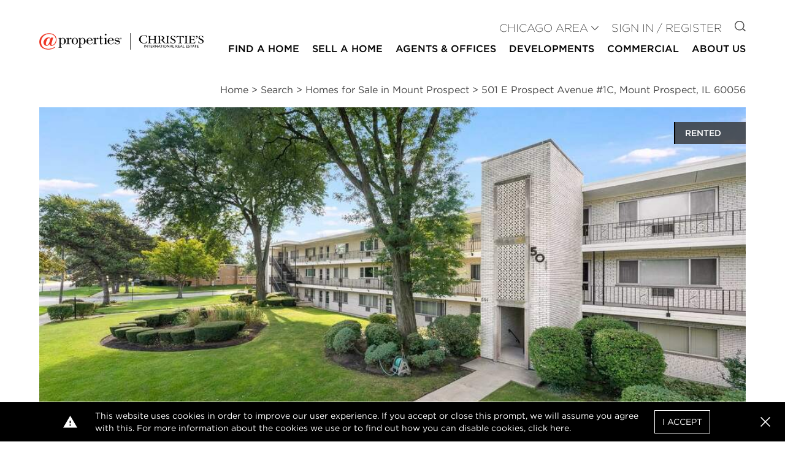

--- FILE ---
content_type: text/html; charset=UTF-8
request_url: https://www.atproperties.com/11684188/501-e-prospect-avenue-1c-mount-prospect-illinois-60056-nei
body_size: 22649
content:
<!DOCTYPE html>
<html lang="en">
<head>
        <script>
        function gtag() {
            window.dataLayer.push(arguments);
        }

        window.idsForGtmConversionEvents = ["AW-11454678824\/rN1pCMei9IwZEKiOgtYq"];
        window.dataLayer = window.dataLayer || [];
        gtag('js', new Date());
    </script>
            <script async src="https://www.googletagmanager.com/gtag/js?id=AW-11454678824"></script>
        <script>
            gtag('config', "AW-11454678824");
        </script>
            <!-- Google Tag Manager -->
        <script>(function(w,d,s,l,i){w[l]=w[l]||[];w[l].push({'gtm.start':
                    new Date().getTime(),event:'gtm.js'});var f=d.getElementsByTagName(s)[0],
                j=d.createElement(s),dl=l!='dataLayer'?'&l='+l:'';j.async=true;j.src=
                'https://www.googletagmanager.com/gtm.js?id='+i+dl;f.parentNode.insertBefore(j,f);
            })(window,document,'script','dataLayer','GTM-W62QZ8W');</script>
        <!-- End Google Tag Manager -->
        <meta charset="utf-8">
    <meta http-equiv="X-UA-Compatible" content="IE=edge">
    <meta name="viewport" content="width=device-width, initial-scale=1.0">
    <meta name="author" content="@properties Christie&#039;s International Real Estate">
    <!-- favicon -->
    <link rel="apple-touch-icon" sizes="57x57" href=https://resources.atproperties.com/images/ta/atp/apple-icon-57x57.png>
<link rel="apple-touch-icon" sizes="60x60" href=https://resources.atproperties.com/images/ta/atp/apple-icon-60x60.png>
<link rel="apple-touch-icon" sizes="72x72" href=https://resources.atproperties.com/images/ta/atp/apple-icon-72x72.png>
<link rel="apple-touch-icon" sizes="76x76" href=https://resources.atproperties.com/images/ta/atp/apple-icon-76x76.png>
<link rel="apple-touch-icon" sizes="114x114" href=https://resources.atproperties.com/images/ta/atp/apple-icon-114x114.png>
<link rel="apple-touch-icon" sizes="120x120" href=https://resources.atproperties.com/images/ta/atp/apple-icon-120x120.png>
<link rel="apple-touch-icon" sizes="144x144" href=https://resources.atproperties.com/images/ta/atp/apple-icon-144x144.png>
<link rel="apple-touch-icon" sizes="152x152" href=https://resources.atproperties.com/images/ta/atp/apple-icon-152x152.png>
<link rel="apple-touch-icon" sizes="180x180" href=https://resources.atproperties.com/images/ta/atp/apple-icon-180x180.png>
<link rel="icon" type="image/png" sizes="192x192"  href=https://resources.atproperties.com/images/ta/atp/android-icon-192x192.png>
<link rel="icon" type="image/png" sizes="32x32" href=https://resources.atproperties.com/images/ta/atp/favicon-32x32.png>
<link rel="icon" type="image/png" sizes="96x96" href=https://resources.atproperties.com/images/ta/atp/favicon-96x96.png>
<link rel="icon" type="image/png" sizes="16x16" href=https://resources.atproperties.com/images/ta/atp/favicon-16x16.png>
<link rel="manifest" href=https://resources.atproperties.com/images/ta/atp/manifest.json>
<meta name="msapplication-TileImage" content=https://resources.atproperties.com/images/ta/atp/ms-icon-144x144.png>
<meta name="msapplication-TileColor" content="#ffffff">
    <meta name="csrf-token" content="fGBbmdeUGtjxu8x2kWZhJr1kpObzvrKZP6E0SdRZ">
            <meta name="x-site-context-id" content="9">
    
    <script
  src="https://js.sentry-cdn.com/db02329e4d63f0061fb2c9af139b3b79.min.js"
  crossorigin="anonymous"
></script>

<script>
  window.sentryOnLoad = function () {
    Sentry.init({
      dsn: "https://db02329e4d63f0061fb2c9af139b3b79@o4506950598787072.ingest.us.sentry.io/4507024451436544",

      // Alternatively, use `process.env.npm_package_version` for a dynamic release version
      // if your build tool supports it.
      // release: "my-project-name@2.3.12",
      integrations: [
        Sentry.browserTracingIntegration(),
        Sentry.replayIntegration(),
      ],

      // Set tracesSampleRate to 1.0 to capture 100%
      // of transactions for performance monitoring.
      // We recommend adjusting this value in production
      tracesSampleRate: "0.001",

      // Set `tracePropagationTargets` to control for which URLs distributed tracing should be enabled
      tracePropagationTargets: [/^https:\/\/.*atproperties.com/],

      // filter out noisy errors
      ignoreErrors: [
        "Object captured as exception with keys",
        "Object captured as promise rejection with keys",
        "Non-Error promise rejection captured with value",
        "Can't find variable: _AutofillCallbackHandler",
        "$app is not defined",
        "Event `ErrorEvent` captured as exception with message `Script error.`"
      ],

      // more error filtering
      denyUrls: [
        /https?:\/\/pixel\.adwerx\.com/
      ],

      // Rates for errors take precedence over the overall session sample rate
      replaysSessionSampleRate: 0.0025,
      replaysOnErrorSampleRate: 1.0,
      environment: "production",
    });
    Sentry.setTag("app_context", "website");
  };
</script>

    <link rel="preconnect" href="https://www.google.com">
    <link rel="preconnect" href="https://www.gstatic.com" crossorigin>
    <link rel="preload" as="style" href="https://d85wni8l5nn8v.cloudfront.net/website/css/main.55d14d73ad5be96301a6fe8730152dbc.css">
    <link rel="preload" as="script" href="https://d85wni8l5nn8v.cloudfront.net/website/js/app.d574d9967ffae9ad47deb673a2568daa.js">
                        <title>501 E Prospect Avenue #1C, Mount Prospect, IL 60056 | MLS# 11684188 | @properties Chicago Area</title>

            <meta property="og:title" content="501 E Prospect Avenue #1C, Mount Prospect, IL 60056 | MLS# 11684188 | @properties Chicago Area">
            <meta name="twitter:title" content="501 E Prospect Avenue #1C, Mount Prospect, IL 60056 | MLS# 11684188 | @properties Chicago Area">
            
    
            <meta name="description" content="Built in 1967, this $1,295 rental property located at 501 E Prospect Avenue #1C, Mount Prospect, IL 60056 has 1 Bed, 1 Bath. View 10 photos."/>
    
            <link rel="canonical" href="https://www.atproperties.com/11684188/501-e-prospect-avenue-1c-mount-prospect-illinois-60056-nei">
    
    <style>
        :root{--font-family-default: Gotham A, Gotham B; --font-family-alt: Gotham A, Gotham B; --font-family-serif: Georgia; --color-black: #000000; --color-white: #ffffff; --color-transparent-dark: rgba(51, 51, 51, 0.8); --color-success: #31AA52; --color-warning: #F1BA11; --color-danger: #FF0033; --color-primary: #000000; --color-primary-100: #e7e7e7; --color-primary-200: #989898; --color-primary-300: #5e5e5e; --color-primary-400: #333333; --color-secondary: #d22630; --color-secondary-100: #fea5aa; --color-secondary-200: #e16068; --color-secondary-300: #920810; --color-secondary-400: #5f0509; --color-alternate: #000000; --color-alternate-100: #e7e7e7; --color-alternate-200: #c2c2c2; --color-alternate-300: #5e5e5e; --color-alternate-400: #333333; --color-neutral: #7d7d7d; --color-neutral-100: #f5f5f5; --color-neutral-150: #e7e7e7; --color-neutral-200: #c2c2c2; --color-neutral-300: #989898; --color-neutral-400: #444444; --font-weight-thin: 100; --font-weight-extra-light: 200; --font-weight-light: 300; --font-weight-normal: 400; --font-weight-medium: 500; --font-weight-semibold: 500; --font-weight-bold: 500; --font-weight-extra-bold: 700; --font-weight-black: 900; --tenant-header-font: var(--font-family-default); --tenant-header-font-weight: var(--font-weight-normal); --tenant-header-font-style: normal; --tenant-header-case: none; --tenant-header-color: var(--color-black); --tenant-subheader-font: var(--font-family-default); --tenant-subheader-font-weight: var(--font-weight-normal); --tenant-subheader-font-style: normal; --tenant-subheader-case: uppercase; --tenant-subheader-color: var(--color-secondary); --tenant-accent-link-font: var(--font-family-default); --tenant-accent-link-font-weight: var(--font-weight-normal); --tenant-accent-link-font-style: normal; --tenant-accent-link-case: none; --tenant-accent-link-color: var(--color-secondary); }
    </style>
            <link rel="stylesheet" href="https://cloud.typography.com/7735636/6901032/css/fonts.css" media="print" onload="this.media='screen'" />
        <link rel="stylesheet" href="https://d85wni8l5nn8v.cloudfront.net/website/css/main.55d14d73ad5be96301a6fe8730152dbc.css" media="screen">
    
        <meta name="geo.position" content="42.0605793; -87.9311891"/>
    <meta name="geo.placename" content="Mount Prospect"/>
    <meta property="og:url" content="https://www.atproperties.com/11684188/501-e-prospect-avenue-1c-mount-prospect-illinois-60056-nei"/>
    <meta property="og:description" content="Located in the heart of Mount Prospect is this beautiful and very spacious 1 Bedroom / 1 Bath Condo! This home boasts wood floors, lots of light, an updated kitchen and bathroom and so much more! The master bedroom has a large walk-in closet and there is assigned parking. Coin laundry available as well! Board Policy: NO DOGS allowed. This home is within walking distance to Metra and so much more! Come take a look!"/>
    <meta property="og:type" content="website"/>
    <meta property="fb:app_id" content="645402088853839"/>
    <meta name="twitter:card" content="summary_large_image">
    <meta name="twitter:site" content="@properties">
    <meta name="twitter:description" content="Located in the heart of Mount Prospect is this beautiful and very spacious 1 Bedroom / 1 Bath Condo! This home boasts wood floors, lots of light, an updated kitchen and bathroom and so much more! The master bedroom has a large walk-in closet and there is assigned parking. Coin laundry available as well! Board Policy: NO DOGS allowed. This home is within walking distance to Metra and so much more! Come take a look!">
    <meta name="twitter:domain" content="https://www.atproperties.com">
    <meta property="og:image:width" content="900"/>
    <meta property="og:image:height" content="598"/>
            <meta name="twitter:image:src" content="https://resources.atproperties.com/images/MRED/11/684/188/6390ba276d1b8/1.jpg">
                                    <meta property="og:image" content="https://resources.atproperties.com/images/MRED/11/684/188/6390ba276d1b8/1.jpg">
                            
        
        <link rel="preload" as="image" href="https://resources.atproperties.com/images/MRED/11/684/188/6390ba276d1b8/1.jpg"/>
        <script type="application/ld+json">
        {"@context":"https:\/\/schema.org\/","@type":"Product","name":"501 E Prospect Avenue #1C, Mount Prospect, IL 60056","description":"Built in 1967, this $1,295 rental property located at 501 E Prospect Avenue #1C, Mount Prospect, IL 60056 has 1 Bed, 1 Bath. View 10 photos.","offers":{"@type":"Offer","url":"https:\/\/www.atproperties.com\/11684188\/501-e-prospect-avenue-1c-mount-prospect-illinois-60056-nei","availability":"https:\/\/schema.org\/OutOfStock","seller":{"@type":"Organization","name":"AtProperties Christie's International Real Estate"}},"image":["https:\/\/resources.atproperties.com\/images\/MRED\/11\/684\/188\/6390ba276d1b8\/1.jpg"]}    </script>
</head>
<body id="main-content-wrapper">
        <!-- Google Tag Manager (noscript) -->
        <noscript><iframe src="https://www.googletagmanager.com/ns.html?id=GTM-W62QZ8W"
                          height="0" width="0" style="display:none;visibility:hidden"></iframe></noscript>
        <!-- End Google Tag Manager (noscript) -->
    

<header id="header">
    <div class="container-outer">
        <div class="container-inner header-contents">
            <div class="mr-6 flex-1">
                <a href="https://www.atproperties.com/chicagoland/">
                    <img
                        src="https://resources.atproperties.com/images/ta/atp/20250717160224.at.cirehorizontalfullcolor.450.png"
                        alt="@properties Christie&#039;s International Real Estate logo"
                        width="260"
                        height="41"
                        class="object-contain object-left xl:object-left-top w-full"
                        style="min-width: 260px; max-width: 400px; max-height: 50px;"
                    >
                </a>
            </div>
            <div class="block lg:hidden">
                <button @click="toggleMobile"
                        class="flex items-center px-3 py-2 hover:text-neutral hover:border-neutral"
                >
                    <svg class="fill-current h-5 w-5" viewBox="0 0 20 20" xmlns="http://www.w3.org/2000/svg">
                        <path d="M0 3h20v2H0V3zm0 6h20v2H0V9zm0 6h20v2H0v-2z"/>
                    </svg>
                    <span class="sr-only">Open Menu</span>
                </button>
            </div>
            <div
                class="nav-section"
                :class="{showing: mobileVisible}"
                v-cloak
                v-click-away="hideMobile"
            >
                <button type="button"
                        class="lg:hidden text-neutral-100 absolute right-0 top-0 px-3 py-2 text-3xl"
                        @click="toggleMobile"
                >
                    <v-icon i="close"></v-icon>
                    <span class="sr-only">Close menu</span>
                </button>
                <div class="w-full mt-10 lg:mt-0" v-click-away="hideDropdown">
                    <div class="mt-2 lg:mb-2 lg:mt-0">
                        <div class="text-lg font-light uppercase lg:text-right lg:flex-grow">
                                                                                        <div class="block lg:inline-block mt-4 lg:mt-0 lg:ml-4 text-neutral-400">
                                    <ul id="user-navigation" class="hidden lg:block">
                                        <li>
                                            <div
                                                @mouseenter="showDropdown('siteContexts')"
                                                @mouseleave="hideDropdown"
                                            >
                                                <a
                                                    class="site-context-selector show-icon-on-desktop no-animation"
                                                    :class="{dropped: dropdown === 'siteContexts'}"
                                                    @click.prevent="showDropdown('siteContexts', true)"
                                                    href="#"
                                                    role="button"
                                                    aria-haspopup="true"
                                                >
                                                    CHICAGO AREA
                                                </a>
                                                <v-icon
                                                    class="text-xs"
                                                    i="caret"
                                                ></v-icon>
                                                <div v-cloak>
                                                    <transition
                                                        enter-active-class="transition duration-100 ease-out"
                                                        enter-from-class="transform scale-95 opacity-0"
                                                        enter-to-class="transform scale-100 opacity-100"
                                                        leave-active-class="transition duration-75 ease-out"
                                                        leave-from-class="transform scale-100 opacity-100"
                                                        leave-to-class="transform scale-95 opacity-0"
                                                    >
                                                        <div v-if="dropdown === 'siteContexts'"
                                                             class="nav-dropdown"
                                                        >
                                                            <ul class="single-column">
                                                                                                                                    <li class="flex-1">
                                                                        <a
                                                                            href="https://www.atproperties.com/dallas"
                                                                            itemprop="url"
                                                                        >
                                                                            Austin
                                                                        </a>
                                                                    </li>
                                                                                                                                    <li class="flex-1">
                                                                        <a
                                                                            href="https://www.atproperties.com/indianapolis"
                                                                            itemprop="url"
                                                                        >
                                                                            Central Indiana
                                                                        </a>
                                                                    </li>
                                                                                                                                    <li class="flex-1">
                                                                        <a
                                                                            href="https://www.atproperties.com/lonestar"
                                                                            itemprop="url"
                                                                        >
                                                                            Dallas/Fort Worth
                                                                        </a>
                                                                    </li>
                                                                                                                                    <li class="flex-1">
                                                                        <a
                                                                            href="https://www.atproperties.com/dc"
                                                                            itemprop="url"
                                                                        >
                                                                            DC Area
                                                                        </a>
                                                                    </li>
                                                                                                                                    <li class="flex-1">
                                                                        <a
                                                                            href="https://www.atproperties.com/lacrosse"
                                                                            itemprop="url"
                                                                        >
                                                                            La Crosse
                                                                        </a>
                                                                    </li>
                                                                                                                                    <li class="flex-1">
                                                                        <a
                                                                            href="https://ellevenre.com"
                                                                            itemprop="url"
                                                                        >
                                                                            Madison
                                                                        </a>
                                                                    </li>
                                                                                                                                    <li class="flex-1">
                                                                        <a
                                                                            href="https://www.atproperties.com/se-michigan"
                                                                            itemprop="url"
                                                                        >
                                                                            Northern Michigan
                                                                        </a>
                                                                    </li>
                                                                                                                                    <li class="flex-1">
                                                                        <a
                                                                            href="https://www.atproperties.com/nw-indiana"
                                                                            itemprop="url"
                                                                        >
                                                                            NW Indiana
                                                                        </a>
                                                                    </li>
                                                                                                                                    <li class="flex-1">
                                                                        <a
                                                                            href="https://www.atproperties.com/remi"
                                                                            itemprop="url"
                                                                        >
                                                                            SE Michigan
                                                                        </a>
                                                                    </li>
                                                                                                                                    <li class="flex-1">
                                                                        <a
                                                                            href="https://www.atproperties.com/se-wisconsin"
                                                                            itemprop="url"
                                                                        >
                                                                            SE Wisconsin
                                                                        </a>
                                                                    </li>
                                                                                                                                    <li class="flex-1">
                                                                        <a
                                                                            href="https://www.atproperties.com/indianapolis"
                                                                            itemprop="url"
                                                                        >
                                                                            Southern Indiana
                                                                        </a>
                                                                    </li>
                                                                                                                                    <li class="flex-1">
                                                                        <a
                                                                            href="https://www.atproperties.com/sw-michigan"
                                                                            itemprop="url"
                                                                        >
                                                                            SW Michigan
                                                                        </a>
                                                                    </li>
                                                                                                                            </ul>
                                                        </div>
                                                    </transition>
                                                </div>
                                            </div>
                                        </li>
                                    </ul>
                                </div>
                                                        <div class="block lg:inline-block mt-4 lg:mt-0 lg:ml-4 text-primary">
                                                                    <a
                                        href="https://www.atproperties.com/chicagoland/login"
                                        class="sign-in-register"
                                        rel="nofollow"
                                    >
                                        Sign In / Register
                                    </a>
                                                            </div>
                            <div class="hidden lg:block lg:inline-block mt-4 lg:mt-0 lg:ml-4">
                                <a href="https://www.atproperties.com/chicagoland/search">
                                    <v-icon i="search"></v-icon>
                                    <span class="sr-only">Go to Search page</span>
                                </a>
                            </div>
                        </div>
                    </div>
                    <nav
                        itemscope
                        itemtype="http://schema.org/SiteNavigationElement"
                        aria-label="Main"
                    >
                    <transition
                        enter-active-class="transition duration-100 ease-out"
                        enter-from-class="transform scale-95 opacity-0"
                        enter-to-class="transform scale-100 opacity-100"
                        leave-active-class="transition duration-75 ease-out"
                        leave-from-class="transform scale-100 opacity-100"
                        leave-to-class="transform scale-95 opacity-0"
                    >
                        <ul id="main-navigation" class="block font-bold uppercase" role="navigation" aria-label="Main">
                                                            <li class="border-b border-neutral pb-2 leading-normal lg:hidden">
                                    <div>
                                        <a
                                            :class="{dropped: dropdown === 'siteContexts'}"
                                            @click.prevent="showDropdown('siteContexts', true)"
                                            href="#"
                                            role="button"
                                            aria-haspopup="true"
                                        >
                                            CHICAGO AREA
                                            <v-icon class="text-neutral-100" i="caret"></v-icon>
                                        </a>
                                        <div v-cloak>
                                            <transition
                                                enter-active-class="transition duration-100 ease-out"
                                                enter-from-class="transform scale-95 opacity-0"
                                                enter-to-class="transform scale-100 opacity-100"
                                                leave-active-class="transition duration-75 ease-out"
                                                leave-from-class="transform scale-100 opacity-100"
                                                leave-to-class="transform scale-95 opacity-0"
                                            >
                                                <div v-if="dropdown === 'siteContexts'" class="nav-dropdown">
                                                    <ul>
                                                                                                                    <li class="flex-1">
                                                                <a href="https://www.atproperties.com/dallas">
                                                                    Austin
                                                                </a>
                                                            </li>
                                                                                                                    <li class="flex-1">
                                                                <a href="https://www.atproperties.com/indianapolis">
                                                                    Central Indiana
                                                                </a>
                                                            </li>
                                                                                                                    <li class="flex-1">
                                                                <a href="https://www.atproperties.com/lonestar">
                                                                    Dallas/Fort Worth
                                                                </a>
                                                            </li>
                                                                                                                    <li class="flex-1">
                                                                <a href="https://www.atproperties.com/dc">
                                                                    DC Area
                                                                </a>
                                                            </li>
                                                                                                                    <li class="flex-1">
                                                                <a href="https://www.atproperties.com/lacrosse">
                                                                    La Crosse
                                                                </a>
                                                            </li>
                                                                                                                    <li class="flex-1">
                                                                <a href="https://ellevenre.com">
                                                                    Madison
                                                                </a>
                                                            </li>
                                                                                                                    <li class="flex-1">
                                                                <a href="https://www.atproperties.com/se-michigan">
                                                                    Northern Michigan
                                                                </a>
                                                            </li>
                                                                                                                    <li class="flex-1">
                                                                <a href="https://www.atproperties.com/nw-indiana">
                                                                    NW Indiana
                                                                </a>
                                                            </li>
                                                                                                                    <li class="flex-1">
                                                                <a href="https://www.atproperties.com/remi">
                                                                    SE Michigan
                                                                </a>
                                                            </li>
                                                                                                                    <li class="flex-1">
                                                                <a href="https://www.atproperties.com/se-wisconsin">
                                                                    SE Wisconsin
                                                                </a>
                                                            </li>
                                                                                                                    <li class="flex-1">
                                                                <a href="https://www.atproperties.com/indianapolis">
                                                                    Southern Indiana
                                                                </a>
                                                            </li>
                                                                                                                    <li class="flex-1">
                                                                <a href="https://www.atproperties.com/sw-michigan">
                                                                    SW Michigan
                                                                </a>
                                                            </li>
                                                                                                            </ul>
                                                </div>
                                            </transition>
                                        </div>
                                    </div>
                                </li>
                                                                                        <li class="border-b border-neutral lg:border-transparent pb-2 leading-normal text-base">
                                                                            <div
                                            @mouseenter="showDropdown('Find a Home', false, true)"
                                            @mouseleave="hideDropdown(true)"
                                        >
                                            <a :class="{dropped: dropdown === 'Find a Home'}"
                                               @click.prevent="showDropdown('Find a Home', true)"
                                               href="#"
                                               role="button"
                                               aria-haspopup="true"
                                            >
                                                Find a Home
                                                <v-icon i="caret" class="text-neutral-100"></v-icon>
                                            </a>
                                            <div v-cloak>
                                                <transition
                                                    enter-active-class="transition duration-100 ease-out"
                                                    enter-from-class="transform scale-95 opacity-0"
                                                    enter-to-class="transform scale-100 opacity-100"
                                                    leave-active-class="transition duration-75 ease-out"
                                                    leave-from-class="transform scale-100 opacity-100"
                                                    leave-to-class="transform scale-95 opacity-0"
                                                >
                                                    <div v-if="dropdown === 'Find a Home'"
                                                         :class="[
                                                             'nav-dropdown text-sm',
                                                             {
                                                                'left-auto right-0': '',
                                                                'left-0': '1',
                                                             }
                                                         ]"
                                                    >
                                                        <ul class="">
                                                                                                                            <li class="flex-1 ">
                                                                    <a
                                                                        href="/chicagoland/search/47802/chicago-il"
                                                                        target="_self"
                                                                        itemprop="url"
                                                                    >Search</a>
                                                                </li>
                                                                                                                            <li class="flex-1 ">
                                                                    <a
                                                                        href="/chicagoland/neighborhoods"
                                                                        target="_self"
                                                                        itemprop="url"
                                                                    >Neighborhoods</a>
                                                                </li>
                                                                                                                            <li class="flex-1 ">
                                                                    <a
                                                                        href="/chicagoland/search/open-house"
                                                                        target="_self"
                                                                        itemprop="url"
                                                                    >Open Houses</a>
                                                                </li>
                                                                                                                            <li class="flex-1 ">
                                                                    <a
                                                                        href="/chicagoland/search/just-listed"
                                                                        target="_self"
                                                                        itemprop="url"
                                                                    >Just Listed</a>
                                                                </li>
                                                                                                                            <li class="flex-1 ">
                                                                    <a
                                                                        href="/chicagoland/search/exclusive"
                                                                        target="_self"
                                                                        itemprop="url"
                                                                    >@properties Exclusive</a>
                                                                </li>
                                                                                                                            <li class="flex-1 ">
                                                                    <a
                                                                        href="/chicagoland/search/coming-soon"
                                                                        target="_self"
                                                                        itemprop="url"
                                                                    >Coming Soon</a>
                                                                </li>
                                                                                                                            <li class="flex-1 ">
                                                                    <a
                                                                        href="/chicagoland/search/rental"
                                                                        target="_self"
                                                                        itemprop="url"
                                                                    >Rentals</a>
                                                                </li>
                                                                                                                            <li class="flex-1 ">
                                                                    <a
                                                                        href="/chicagoland/search/land"
                                                                        target="_self"
                                                                        itemprop="url"
                                                                    >Land</a>
                                                                </li>
                                                                                                                            <li class="flex-1 lastCol">
                                                                    <a
                                                                        href="/chicagoland/search/chicago-houses"
                                                                        target="_self"
                                                                        itemprop="url"
                                                                    >Chicago Houses</a>
                                                                </li>
                                                                                                                            <li class="flex-1 lastCol">
                                                                    <a
                                                                        href="/chicagoland/search/chicago-condos"
                                                                        target="_self"
                                                                        itemprop="url"
                                                                    >Chicago Condos</a>
                                                                </li>
                                                                                                                    </ul>
                                                    </div>
                                                </transition>
                                            </div>
                                        </div>
                                                                    </li>
                                                            <li class="border-b border-neutral lg:border-transparent pb-2 leading-normal text-base">
                                                                            <div
                                            @mouseenter="showDropdown('Sell a Home', false, true)"
                                            @mouseleave="hideDropdown(true)"
                                        >
                                            <a :class="{dropped: dropdown === 'Sell a Home'}"
                                               @click.prevent="showDropdown('Sell a Home', true)"
                                               href="#"
                                               role="button"
                                               aria-haspopup="true"
                                            >
                                                Sell a Home
                                                <v-icon i="caret" class="text-neutral-100"></v-icon>
                                            </a>
                                            <div v-cloak>
                                                <transition
                                                    enter-active-class="transition duration-100 ease-out"
                                                    enter-from-class="transform scale-95 opacity-0"
                                                    enter-to-class="transform scale-100 opacity-100"
                                                    leave-active-class="transition duration-75 ease-out"
                                                    leave-from-class="transform scale-100 opacity-100"
                                                    leave-to-class="transform scale-95 opacity-0"
                                                >
                                                    <div v-if="dropdown === 'Sell a Home'"
                                                         :class="[
                                                             'nav-dropdown text-sm',
                                                             {
                                                                'left-auto right-0': '',
                                                                'left-0': '1',
                                                             }
                                                         ]"
                                                    >
                                                        <ul class="single-column">
                                                                                                                            <li class="flex-1 lastCol">
                                                                    <a
                                                                        href="/chicagoland/pages/list-with-us"
                                                                        target="_self"
                                                                        itemprop="url"
                                                                    >List With Us</a>
                                                                </li>
                                                                                                                            <li class="flex-1 lastCol">
                                                                    <a
                                                                        href="/chicagoland/pages/concierge"
                                                                        target="_self"
                                                                        itemprop="url"
                                                                    >Concierge</a>
                                                                </li>
                                                                                                                    </ul>
                                                    </div>
                                                </transition>
                                            </div>
                                        </div>
                                                                    </li>
                                                            <li class="border-b border-neutral lg:border-transparent pb-2 leading-normal text-base">
                                                                            <div
                                            @mouseenter="showDropdown('Agents &amp; Offices', false, true)"
                                            @mouseleave="hideDropdown(true)"
                                        >
                                            <a :class="{dropped: dropdown === 'Agents &amp; Offices'}"
                                               @click.prevent="showDropdown('Agents &amp; Offices', true)"
                                               href="#"
                                               role="button"
                                               aria-haspopup="true"
                                            >
                                                Agents &amp; Offices
                                                <v-icon i="caret" class="text-neutral-100"></v-icon>
                                            </a>
                                            <div v-cloak>
                                                <transition
                                                    enter-active-class="transition duration-100 ease-out"
                                                    enter-from-class="transform scale-95 opacity-0"
                                                    enter-to-class="transform scale-100 opacity-100"
                                                    leave-active-class="transition duration-75 ease-out"
                                                    leave-from-class="transform scale-100 opacity-100"
                                                    leave-to-class="transform scale-95 opacity-0"
                                                >
                                                    <div v-if="dropdown === 'Agents &amp; Offices'"
                                                         :class="[
                                                             'nav-dropdown text-sm',
                                                             {
                                                                'left-auto right-0': '',
                                                                'left-0': '1',
                                                             }
                                                         ]"
                                                    >
                                                        <ul class="single-column">
                                                                                                                            <li class="flex-1 lastCol">
                                                                    <a
                                                                        href="/chicagoland/offices"
                                                                        target="_self"
                                                                        itemprop="url"
                                                                    >Offices</a>
                                                                </li>
                                                                                                                            <li class="flex-1 lastCol">
                                                                    <a
                                                                        href="/chicagoland/agents"
                                                                        target="_self"
                                                                        itemprop="url"
                                                                    >Search Agents</a>
                                                                </li>
                                                                                                                            <li class="flex-1 lastCol">
                                                                    <a
                                                                        href="/chicagoland/agents-join-us"
                                                                        target="_self"
                                                                        itemprop="url"
                                                                    >Agents: Join Us</a>
                                                                </li>
                                                                                                                    </ul>
                                                    </div>
                                                </transition>
                                            </div>
                                        </div>
                                                                    </li>
                                                            <li class="border-b border-neutral lg:border-transparent pb-2 leading-normal text-base">
                                                                            <div>
                                            <a
                                                href="/chicagoland/developments"
                                                target="_self"
                                                itemprop="url"
                                            >
                                                Developments
                                            </a>
                                        </div>
                                                                    </li>
                                                            <li class="border-b border-neutral lg:border-transparent pb-2 leading-normal text-base">
                                                                            <div>
                                            <a
                                                href="/chicagoland/search/commercial"
                                                target="_self"
                                                itemprop="url"
                                            >
                                                Commercial
                                            </a>
                                        </div>
                                                                    </li>
                                                            <li class="border-b border-neutral lg:border-transparent pb-2 leading-normal text-base">
                                                                            <div
                                            @mouseenter="showDropdown('About Us', false, true)"
                                            @mouseleave="hideDropdown(true)"
                                        >
                                            <a :class="{dropped: dropdown === 'About Us'}"
                                               @click.prevent="showDropdown('About Us', true)"
                                               href="#"
                                               role="button"
                                               aria-haspopup="true"
                                            >
                                                About Us
                                                <v-icon i="caret" class="text-neutral-100"></v-icon>
                                            </a>
                                            <div v-cloak>
                                                <transition
                                                    enter-active-class="transition duration-100 ease-out"
                                                    enter-from-class="transform scale-95 opacity-0"
                                                    enter-to-class="transform scale-100 opacity-100"
                                                    leave-active-class="transition duration-75 ease-out"
                                                    leave-from-class="transform scale-100 opacity-100"
                                                    leave-to-class="transform scale-95 opacity-0"
                                                >
                                                    <div v-if="dropdown === 'About Us'"
                                                         :class="[
                                                             'nav-dropdown text-sm',
                                                             {
                                                                'left-auto right-0': '1',
                                                                'left-0': '',
                                                             }
                                                         ]"
                                                    >
                                                        <ul class="">
                                                                                                                            <li class="flex-1 ">
                                                                    <a
                                                                        href="/chicagoland/about-us"
                                                                        target="_self"
                                                                        itemprop="url"
                                                                    >About Us</a>
                                                                </li>
                                                                                                                            <li class="flex-1 ">
                                                                    <a
                                                                        href="/chicagoland/media-center"
                                                                        target="_self"
                                                                        itemprop="url"
                                                                    >Media Center</a>
                                                                </li>
                                                                                                                            <li class="flex-1 ">
                                                                    <a
                                                                        href="/chicagoland/pages/relocation-services"
                                                                        target="_self"
                                                                        itemprop="url"
                                                                    >Relocation</a>
                                                                </li>
                                                                                                                            <li class="flex-1 ">
                                                                    <a
                                                                        href="/chicagoland/atgivesback"
                                                                        target="_self"
                                                                        itemprop="url"
                                                                    >@gives back</a>
                                                                </li>
                                                                                                                            <li class="flex-1 ">
                                                                    <a
                                                                        href="/chicagoland/pages/our-partners"
                                                                        target="_self"
                                                                        itemprop="url"
                                                                    >Strategic Partnerships</a>
                                                                </li>
                                                                                                                            <li class="flex-1 ">
                                                                    <a
                                                                        href="/chicagoland/pages/agents-join-us"
                                                                        target="_self"
                                                                        itemprop="url"
                                                                    >Join Us</a>
                                                                </li>
                                                                                                                            <li class="flex-1 ">
                                                                    <a
                                                                        href="/chicagoland/referrals"
                                                                        target="_self"
                                                                        itemprop="url"
                                                                    >Join Our Holding Company</a>
                                                                </li>
                                                                                                                            <li class="flex-1 ">
                                                                    <a
                                                                        href="/chicagoland/careers"
                                                                        target="_self"
                                                                        itemprop="url"
                                                                    >Staff Employment Opportunities</a>
                                                                </li>
                                                                                                                            <li class="flex-1 lastCol">
                                                                    <a
                                                                        href="/chicagoland/pages/platform"
                                                                        target="_self"
                                                                        itemprop="url"
                                                                    >pl@tform</a>
                                                                </li>
                                                                                                                            <li class="flex-1 lastCol">
                                                                    <a
                                                                        href="/chicagoland/pages/agent-reality"
                                                                        target="_self"
                                                                        itemprop="url"
                                                                    >Real Agent Reality</a>
                                                                </li>
                                                                                                                            <li class="flex-1 lastCol">
                                                                    <a
                                                                        href="/chicagoland/pages/christies-international-real-estate"
                                                                        target="_self"
                                                                        itemprop="url"
                                                                    >Christie’s International Real Estate</a>
                                                                </li>
                                                                                                                    </ul>
                                                    </div>
                                                </transition>
                                            </div>
                                        </div>
                                                                    </li>
                                                                                                            </ul>
                    </transition>
                    </nav>
                </div>
            </div>
        </div>
    </div>
    <form class="invisible" ref="logoutForm" action="/logout" method="POST">
        <input type="hidden" name="_token" value="fGBbmdeUGtjxu8x2kWZhJr1kpObzvrKZP6E0SdRZ" autocomplete="off">
    </form>
</header>
    <div class="container-outer">
        <div class="container-inner">
            <div class="w-full text-right">
                <ol class="breadcrumb breadcrumbs" itemscope itemtype="https://schema.org/BreadcrumbList">
    <li itemprop="itemListElement" itemscope itemtype="https://schema.org/ListItem">
        <a itemprop="item" href="https://www.atproperties.com/chicagoland">
            <span itemprop="name">Home</span>
        </a>
        <meta itemprop="position" content="1">
    </li>
                    <li itemprop="itemListElement" itemscope itemtype="https://schema.org/ListItem">
            &gt;
            <a itemprop="item" href="https://www.atproperties.com/chicagoland/search">
                <span itemprop="name">Search</span>
            </a>
            <meta itemprop="position" content="2">
        </li>
                                    <li itemprop="itemListElement" itemscope itemtype="https://schema.org/ListItem">
            &gt;
            <a itemprop="item" href="https://www.atproperties.com/chicagoland/search/51660/mount-prospect-il">
                <span itemprop="name">Homes for Sale in Mount Prospect</span>
            </a>
            <meta itemprop="position" content="3">
        </li>
                                    
        <li>
            &gt;
            <span>
                <span>501 E Prospect Avenue #1C, Mount Prospect, IL 60056</span>
            </span>
        </li>
                    </ol>
            </div>
        </div>
    </div>

<div id="app" class="container-outer">
    <div class="container-inner">
            <div class="section-hero">
                    <listing-detail-hero
            :items="images"
            banners="{&quot;displayStatus&quot;:&quot;Rented&quot;}"
        ></listing-detail-hero>
                </div>
    <listing-detail-toolbar
    virtual-tour-url=""
    video-url=""
    :gallery-count="1"
    brochure-url=""
    :has-real-vision-virtual-tour="false"
    :listing="listing"
    :hide-buttons-on-mobile="true"
    :compact-buttons="true"
    :gallery-layout="false"
></listing-detail-toolbar>
<gallery-grid-modal
    virtual-tour-url=""
    video-url=""
    items="[{&quot;id&quot;:585197779,&quot;tourImageID&quot;:null,&quot;setID&quot;:17541857,&quot;filename&quot;:&quot;1.jpg&quot;,&quot;caption&quot;:&quot;501 E Prospect Avenue #1C, Mount Prospect, IL 60056&quot;,&quot;width&quot;:1023,&quot;height&quot;:682,&quot;sortOrder&quot;:1,&quot;created_at&quot;:&quot;2022-12-07 10:07:10&quot;,&quot;updated_at&quot;:&quot;2022-12-07 10:07:10&quot;,&quot;path&quot;:null,&quot;analyzed_at&quot;:null,&quot;url&quot;:&quot;https:\/\/resources.atproperties.com\/images\/MRED\/11\/684\/188\/6390ba276d1b8\/1.jpg&quot;,&quot;alt&quot;:&quot;501 E Prospect Avenue #1C, Mount Prospect, IL 60056&quot;}]"
    :gallery="gallery"
    brochure-url=""
    :has-real-vision-virtual-tour="false"
    :listing="listing"
    :compact-buttons="true"
></gallery-grid-modal>
    <div class="listing-details-container">
        <div class="section-listing-info">
            <div class="price-and-summary-container mt-1 md:mt-0 lg:mt-0">
    <div class="section-price self-center t-header text-2xl lg:text-3xl">$1,295</div>
    <div class="section-mobile-actions">
        <div class=" flex flex-row justify-center md:justify-between items-center">
    <div class="flex flex-row">
                                    <div class="mr-5 flex flex-col">
                <favorite-toggle
                    :listing="listing"
                    favorite-icon="heart-solid-circle"
                    un-favorite-icon="heart-outline-circle"
                    :include-text-label="true"
                    :show-label-below-icon="true"
                    class="text-2xl"
                    @favorited="trackEvent('favorite')"
                ></favorite-toggle>
            </div>
                                <div class="flex-1">
                                <v-popover anchor="right" :trigger-icon="false" :focus-ring="false">
                    <template v-slot:trigger>
                        <span class="text-2xl md:text-3xl block text-center -mt-[0.1rem]">
                            <v-icon i="share-outline-circle"></v-icon>
                        </span>
                        <div class="text-xs text-center mb-1 mt-1">Share</div>
                    </template>
                    <ul class="menu-list w-48">
                                                                                    <li>
                                    <a href="mailto:?subject=Check%20out%20this%20%40properties%20Christie%27s%20International%20Real%20Estate%20listing%21&amp;body=Check%20out%20this%20%40properties%20Christie%27s%20International%20Real%20Estate%20listing%21%20https%3A%2F%2Fwww.atproperties.com%2F11684188%2F501-e-prospect-avenue-1c-mount-prospect-illinois-60056-nei" target="_blank" @click="trackEvent('share')">
                                        <v-icon i="mail" class="mr-2"></v-icon>
                                        <span>Share in Email</span>
                                    </a>
                                </li>
                                                                                                                <li>
                                    <a href="https://www.facebook.com/share.php?u=https%3A%2F%2Fwww.atproperties.com%2F11684188%2F501-e-prospect-avenue-1c-mount-prospect-illinois-60056-nei" target="_blank" @click="trackEvent('share')">
                                        <v-icon i="facebook" class="mr-2"></v-icon>
                                        <span>Share on Facebook</span>
                                    </a>
                                </li>
                                                                                                                <li>
                                    <a href="https://www.linkedin.com/shareArticle?mini=true&amp;url=https%3A%2F%2Fwww.atproperties.com%2F11684188%2F501-e-prospect-avenue-1c-mount-prospect-illinois-60056-nei" target="_blank" @click="trackEvent('share')">
                                        <v-icon i="linkedin" class="mr-2"></v-icon>
                                        <span>Share on LinkedIn</span>
                                    </a>
                                </li>
                                                                                                                <li>
                                    <a href="https://twitter.com/share?text=Check%20out%20this%20%40properties%20Christie%27s%20International%20Real%20Estate%20listing%21&amp;url=https%3A%2F%2Fwww.atproperties.com%2F11684188%2F501-e-prospect-avenue-1c-mount-prospect-illinois-60056-nei" target="_blank" @click="trackEvent('share')">
                                        <v-icon i="twitter" class="mr-2"></v-icon>
                                        <span>Share on X (Twitter)</span>
                                    </a>
                                </li>
                                                                            <share-options 
                            share-message-text="Check%20out%20this%20%40properties%20Christie%27s%20International%20Real%20Estate%20listing%21"
                            share-url="https://www.atproperties.com/11684188/501-e-prospect-avenue-1c-mount-prospect-illinois-60056-nei"
                            @shared="trackEvent('share')"
                        >
                        </share-options>
                    </ul>
                </v-popover>
            </div>
            </div>
    </div>
    </div>

    <div class="section-summary flex">
                                    <div class="listing-summary-detail">
                    <div class="listing-summary-detail-value">1</div>
                    <div class="listing-summary-detail-label">bed</div>
                </div>
                                                            <div class="listing-summary-detail">
                        <div class="listing-summary-detail-value">1</div>
                        <div class="listing-summary-detail-label">
                            bath
                        </div>
                    </div>
                                                                </div>

    <div class="agent-headshot md:hidden">
        <agent-card
            v-if="agent"
            :agent="agent"
            context="listing"
            class="my-6"
        >
            <template #contact-agent-link>
                <button @click="$modal.show('contact-agent-form')" class="underline hover:opacity-75">
                    Contact <span v-text="agent.agentType === 'agent' ? 'Me' : 'Us'"></span>
                </button>
            </template>
        </agent-card>
        <agent-card
            v-if="secondaryAgent"
            :agent="secondaryAgent"
            context="listing"
            class="my-6"
        >
            <template #contact-agent-link>
                <button
                    @click="$modal.show('contact-agent-second-form')"
                    class="underline hover:opacity-75"
                >
                    Contact <span v-text="secondaryAgent.agentType === 'agent' ? 'Me' : 'Us'"></span>
                </button>
            </template>
        </agent-card>
    </div>
    
</div>
    <div
        class="hidden md:block border-t border-neutral-200 py-2 text-base md:text-sm overflow-x-auto md:overflow-visible w-auto text-center"
        
    >
        <nav
            class="flex flex-no-wrap md:inline-block whitespace-nowrap md:whitespace-normal space-x-1.5"
            aria-label="secondary"
        >
                            <a
                    href="#full-features"
                    role="link"
                    class="hover:opacity-75 hover:underline"
                >
                    Full Features
                </a>
                                    <span class="text-neutral">|</span>
                                            <a
                    href="#room-information"
                    role="link"
                    class="hover:opacity-75 hover:underline"
                >
                    Room Information
                </a>
                                    <span class="text-neutral">|</span>
                                            <a
                    href="#rental-information"
                    role="link"
                    class="hover:opacity-75 hover:underline"
                >
                    Rental Information
                </a>
                                    <span class="text-neutral">|</span>
                                            <a
                    href="#location"
                    role="link"
                    class="hover:opacity-75 hover:underline"
                >
                    Location
                </a>
                                    <span class="text-neutral">|</span>
                                            <a
                    href="#schools"
                    role="link"
                    class="hover:opacity-75 hover:underline"
                >
                    Schools
                </a>
                                                        <span class="text-neutral">|</span>
                <a
                    href="#neighborhood"
                    role="link"
                    class="hover:opacity-75 hover:underline"
                    @click.prevent="openInfoTabs(0, '#neighborhood')"
                >
                    Neighborhood
                </a>
                            <span class="text-neutral">|</span>
                <a
                    href="#public-transit"
                    role="link"
                    class="hover:opacity-75 hover:underline"
                    @click.prevent="openInfoTabs(1, '#public-transit')"
                >
                    Public Transit
                </a>
                            <span class="text-neutral">|</span>
                <a
                    href="#market-trends"
                    role="link"
                    class="hover:opacity-75 hover:underline"
                    @click.prevent="openInfoTabs(2, '#market-trends')"
                >
                    Market Trends
                </a>
                    </nav>
    </div>
<hr class="mb-6">
<h1 class="t-header text-2xl sm:text-4xl text-center sm:text-left">501 E Prospect Avenue #1C
    <div class="text-xs text-neutral-300 text-center sm:text-left sm:flex sm:flex-row mt-2 mb-3">
        <div>
            <div>
                            </div>
            <div>
                Mount Prospect, Illinois 60056
            </div>
        </div>
    </div>
</h1>

<div class="text-xs text-neutral-300 text-center sm:text-left sm:flex sm:flex-row sm:justify-between">
    <div>
        <div>
                            Rented /
                                        MLS #11684188 /
                                        Rental /
                                        <a href="https://www.atproperties.com/chicagoland/neighborhoods/il/mount-prospect">Mount Prospect</a>
                    </div>
    </div>
            <div>Listing information updated 1/14/2023 at 2:23am</div>
    </div>
<div class="my-4">
    <content-limiter :rem-height-limit="{default: 8, xl: 12}">
        <div class="basic-html">
            Located in the heart of Mount Prospect is this beautiful and very spacious 1 Bedroom / 1 Bath Condo! This home boasts wood floors, lots of light, an updated kitchen and bathroom and so much more! The master bedroom has a large walk-in closet and there is assigned parking. Coin laundry available as well! Board Policy: NO DOGS allowed. This home is within walking distance to Metra and so much more! Come take a look!
        </div>
    </content-limiter>
</div>

                        <hr class="my-6 hidden md:block">
            <div class="my-6 hidden md:block">
                <div>
            <div class="mt-4">
                <h5
                    id="full-features"
                    class="text-xl uppercase mb-2 "
                >
                    Full Features
                </h5>
            </div>
            <div class="flex flex-col md:flex-row">
                                    <div class="md:w-1/2">
                        <div class="grid grid-cols-2 lg:grid-cols-3 text-sm pr-4 gap-x-1">
                                                            <div class="mb-1 font-extrabold">
                                    Exterior Type:
                                </div>
                                <div class="mb-1 lg:col-span-2">
                                    Brick
                                </div>
                                                            <div class="mb-1 font-extrabold">
                                    Basement:
                                </div>
                                <div class="mb-1 lg:col-span-2">
                                    None
                                </div>
                                                            <div class="mb-1 font-extrabold">
                                    Heating System:
                                </div>
                                <div class="mb-1 lg:col-span-2">
                                    Natural Gas
                                </div>
                                                            <div class="mb-1 font-extrabold">
                                    Appliances:
                                </div>
                                <div class="mb-1 lg:col-span-2">
                                    Range, Microwave, Dishwasher, Refrigerator
                                </div>
                                                            <div class="mb-1 font-extrabold">
                                    Age:
                                </div>
                                <div class="mb-1 lg:col-span-2">
                                    51-60 Years
                                </div>
                                                            <div class="mb-1 font-extrabold">
                                    Parking Type:
                                </div>
                                <div class="mb-1 lg:col-span-2">
                                    Space/s
                                </div>
                                                            <div class="mb-1 font-extrabold">
                                    Parking Spaces:
                                </div>
                                <div class="mb-1 lg:col-span-2">
                                    1
                                </div>
                                                    </div>
                    </div>
                                    <div class="md:w-1/2">
                        <div class="grid grid-cols-2 lg:grid-cols-3 text-sm pr-4 gap-x-1">
                                                            <div class="mb-1 font-extrabold">
                                    Room Count:
                                </div>
                                <div class="mb-1 lg:col-span-2">
                                    3
                                </div>
                                                            <div class="mb-1 font-extrabold">
                                    Water Front:
                                </div>
                                <div class="mb-1 lg:col-span-2">
                                    No
                                </div>
                                                            <div class="mb-1 font-extrabold">
                                    Square Feet:
                                </div>
                                <div class="mb-1 lg:col-span-2">
                                    N/A
                                </div>
                                                            <div class="mb-1 font-extrabold">
                                    Pet Information:
                                </div>
                                <div class="mb-1 lg:col-span-2">
                                    No
                                </div>
                                                            <div class="mb-1 font-extrabold">
                                    Common Area Amenities:
                                </div>
                                <div class="mb-1 lg:col-span-2">
                                    Coin Laundry
                                </div>
                                                            <div class="mb-1 font-extrabold">
                                    Internal Features:
                                </div>
                                <div class="mb-1 lg:col-span-2">
                                    Wood Laminate Floors
                                </div>
                                                            <div class="mb-1 font-extrabold">
                                    Monthly Rental Includes:
                                </div>
                                <div class="mb-1 lg:col-span-2">
                                    Parking
                                </div>
                                                    </div>
                    </div>
                            </div>
        </div>
                <div>
            <div class="mt-4">
                <h5
                    id="room-information"
                    class="text-xl uppercase mb-2 "
                >
                    Room Information
                </h5>
            </div>
            <div class="flex flex-col md:flex-row">
                                    <div class="md:w-1/2">
                        <div class="grid grid-cols-2 lg:grid-cols-3 text-sm pr-4 gap-x-1">
                                                            <div class="mb-1 font-extrabold">
                                    Living Room:
                                </div>
                                <div class="mb-1 lg:col-span-2">
                                    20x13 - Main
                                </div>
                                                            <div class="mb-1 font-extrabold">
                                    Kitchen:
                                </div>
                                <div class="mb-1 lg:col-span-2">
                                    11x9 - Main
                                </div>
                                                    </div>
                    </div>
                                    <div class="md:w-1/2">
                        <div class="grid grid-cols-2 lg:grid-cols-3 text-sm pr-4 gap-x-1">
                                                            <div class="mb-1 font-extrabold">
                                    Primary Bedroom:
                                </div>
                                <div class="mb-1 lg:col-span-2">
                                    11x14 - Main Level
                                </div>
                                                            <div class="mb-1 font-extrabold">
                                    Walk In Closet:
                                </div>
                                <div class="mb-1 lg:col-span-2">
                                    5x5 - Main Level
                                </div>
                                                    </div>
                    </div>
                            </div>
        </div>
                <div>
            <div class="mt-4">
                <h5
                    id="rental-information"
                    class="text-xl uppercase mb-2 "
                >
                    Rental Information
                </h5>
            </div>
            <div class="flex flex-col md:flex-row">
                                    <div class="md:w-1/2">
                        <div class="grid grid-cols-2 lg:grid-cols-3 text-sm pr-4 gap-x-1">
                                                            <div class="mb-1 font-extrabold">
                                    Security Deposit:
                                </div>
                                <div class="mb-1 lg:col-span-2">
                                    $1,295
                                </div>
                                                            <div class="mb-1 font-extrabold">
                                    Pet Info:
                                </div>
                                <div class="mb-1 lg:col-span-2">
                                    No
                                </div>
                                                    </div>
                    </div>
                                    <div class="md:w-1/2">
                        <div class="grid grid-cols-2 lg:grid-cols-3 text-sm pr-4 gap-x-1">
                                                            <div class="mb-1 font-extrabold">
                                    Furnished:
                                </div>
                                <div class="mb-1 lg:col-span-2">
                                    No
                                </div>
                                                    </div>
                    </div>
                            </div>
        </div>
                <div>
            <div class="mt-4">
                <h5
                    id="location"
                    class="text-xl uppercase mb-2 "
                >
                    Location
                </h5>
            </div>
            <div class="flex flex-col md:flex-row">
                                    <div class="md:w-1/2">
                        <div class="grid grid-cols-2 lg:grid-cols-3 text-sm pr-4 gap-x-1">
                                                            <div class="mb-1 font-extrabold">
                                    Zip Code:
                                </div>
                                <div class="mb-1 lg:col-span-2">
                                    60056
                                </div>
                                                            <div class="mb-1 font-extrabold">
                                    City:
                                </div>
                                <div class="mb-1 lg:col-span-2">
                                    Mount Prospect
                                </div>
                                                    </div>
                    </div>
                                    <div class="md:w-1/2">
                        <div class="grid grid-cols-2 lg:grid-cols-3 text-sm pr-4 gap-x-1">
                                                            <div class="mb-1 font-extrabold">
                                    County:
                                </div>
                                <div class="mb-1 lg:col-span-2">
                                    Cook
                                </div>
                                                    </div>
                    </div>
                            </div>
        </div>
                <div>
            <div class="mt-4">
                <h5
                    id="schools"
                    class="text-xl uppercase mb-2 "
                >
                    Schools
                </h5>
            </div>
            <div class="flex flex-col md:flex-row">
                                    <div class="md:w-1/2">
                        <div class="grid grid-cols-2 lg:grid-cols-3 text-sm pr-4 gap-x-1">
                                                            <div class="mb-1 font-extrabold">
                                    School District(s):
                                </div>
                                <div class="mb-1 lg:col-span-2">
                                    57, 214
                                </div>
                                                            <div class="mb-1 font-extrabold">
                                    Elementary School:
                                </div>
                                <div class="mb-1 lg:col-span-2">
                                    Lions Park Elementary School
                                </div>
                                                    </div>
                    </div>
                                    <div class="md:w-1/2">
                        <div class="grid grid-cols-2 lg:grid-cols-3 text-sm pr-4 gap-x-1">
                                                            <div class="mb-1 font-extrabold">
                                    Middle School:
                                </div>
                                <div class="mb-1 lg:col-span-2">
                                    Lincoln Junior High School
                                </div>
                                                            <div class="mb-1 font-extrabold">
                                    High School:
                                </div>
                                <div class="mb-1 lg:col-span-2">
                                    Prospect High School
                                </div>
                                                    </div>
                    </div>
                            </div>
        </div>
                </div>
            <div class="block md:hidden my-6">
                <div class="section-info-tabs">
        <morph-tabs @tab-selected="initTab" ref="infoTabs">
                                                            <morph-tabs-panel name="Full Features" id="full-features">
                            <div class="p-4 md:p-0 flex flex-col sm:flex-row">
                                <div>
                                    <div class="flex flex-col md:flex-row">
                                                                                    <div class="md:w-1/2">
                                                <div class="grid grid-cols-2 lg:grid-cols-3 text-sm pr-4 gap-x-1">
                                                                                                            <div class="mb-1 font-extrabold">
                                                            Exterior Type:
                                                        </div>
                                                        <div class="mb-1 lg:col-span-2">
                                                            Brick
                                                        </div>
                                                                                                            <div class="mb-1 font-extrabold">
                                                            Basement:
                                                        </div>
                                                        <div class="mb-1 lg:col-span-2">
                                                            None
                                                        </div>
                                                                                                            <div class="mb-1 font-extrabold">
                                                            Heating System:
                                                        </div>
                                                        <div class="mb-1 lg:col-span-2">
                                                            Natural Gas
                                                        </div>
                                                                                                            <div class="mb-1 font-extrabold">
                                                            Appliances:
                                                        </div>
                                                        <div class="mb-1 lg:col-span-2">
                                                            Range, Microwave, Dishwasher, Refrigerator
                                                        </div>
                                                                                                            <div class="mb-1 font-extrabold">
                                                            Age:
                                                        </div>
                                                        <div class="mb-1 lg:col-span-2">
                                                            51-60 Years
                                                        </div>
                                                                                                            <div class="mb-1 font-extrabold">
                                                            Parking Type:
                                                        </div>
                                                        <div class="mb-1 lg:col-span-2">
                                                            Space/s
                                                        </div>
                                                                                                            <div class="mb-1 font-extrabold">
                                                            Parking Spaces:
                                                        </div>
                                                        <div class="mb-1 lg:col-span-2">
                                                            1
                                                        </div>
                                                                                                    </div>
                                            </div>
                                                                                    <div class="md:w-1/2">
                                                <div class="grid grid-cols-2 lg:grid-cols-3 text-sm pr-4 gap-x-1">
                                                                                                            <div class="mb-1 font-extrabold">
                                                            Room Count:
                                                        </div>
                                                        <div class="mb-1 lg:col-span-2">
                                                            3
                                                        </div>
                                                                                                            <div class="mb-1 font-extrabold">
                                                            Water Front:
                                                        </div>
                                                        <div class="mb-1 lg:col-span-2">
                                                            No
                                                        </div>
                                                                                                            <div class="mb-1 font-extrabold">
                                                            Square Feet:
                                                        </div>
                                                        <div class="mb-1 lg:col-span-2">
                                                            N/A
                                                        </div>
                                                                                                            <div class="mb-1 font-extrabold">
                                                            Pet Information:
                                                        </div>
                                                        <div class="mb-1 lg:col-span-2">
                                                            No
                                                        </div>
                                                                                                            <div class="mb-1 font-extrabold">
                                                            Common Area Amenities:
                                                        </div>
                                                        <div class="mb-1 lg:col-span-2">
                                                            Coin Laundry
                                                        </div>
                                                                                                            <div class="mb-1 font-extrabold">
                                                            Internal Features:
                                                        </div>
                                                        <div class="mb-1 lg:col-span-2">
                                                            Wood Laminate Floors
                                                        </div>
                                                                                                            <div class="mb-1 font-extrabold">
                                                            Monthly Rental Includes:
                                                        </div>
                                                        <div class="mb-1 lg:col-span-2">
                                                            Parking
                                                        </div>
                                                                                                    </div>
                                            </div>
                                                                            </div>
                                </div>
                            </div>
                        </morph-tabs-panel>
                                                                                <morph-tabs-panel name="Room Information" id="room-information">
                            <div class="p-4 md:p-0 flex flex-col sm:flex-row">
                                <div>
                                    <div class="flex flex-col md:flex-row">
                                                                                    <div class="md:w-1/2">
                                                <div class="grid grid-cols-2 lg:grid-cols-3 text-sm pr-4 gap-x-1">
                                                                                                            <div class="mb-1 font-extrabold">
                                                            Living Room:
                                                        </div>
                                                        <div class="mb-1 lg:col-span-2">
                                                            20x13 - Main
                                                        </div>
                                                                                                            <div class="mb-1 font-extrabold">
                                                            Kitchen:
                                                        </div>
                                                        <div class="mb-1 lg:col-span-2">
                                                            11x9 - Main
                                                        </div>
                                                                                                    </div>
                                            </div>
                                                                                    <div class="md:w-1/2">
                                                <div class="grid grid-cols-2 lg:grid-cols-3 text-sm pr-4 gap-x-1">
                                                                                                            <div class="mb-1 font-extrabold">
                                                            Primary Bedroom:
                                                        </div>
                                                        <div class="mb-1 lg:col-span-2">
                                                            11x14 - Main Level
                                                        </div>
                                                                                                            <div class="mb-1 font-extrabold">
                                                            Walk In Closet:
                                                        </div>
                                                        <div class="mb-1 lg:col-span-2">
                                                            5x5 - Main Level
                                                        </div>
                                                                                                    </div>
                                            </div>
                                                                            </div>
                                </div>
                            </div>
                        </morph-tabs-panel>
                                                                                <morph-tabs-panel name="Rental Information" id="rental-information">
                            <div class="p-4 md:p-0 flex flex-col sm:flex-row">
                                <div>
                                    <div class="flex flex-col md:flex-row">
                                                                                    <div class="md:w-1/2">
                                                <div class="grid grid-cols-2 lg:grid-cols-3 text-sm pr-4 gap-x-1">
                                                                                                            <div class="mb-1 font-extrabold">
                                                            Security Deposit:
                                                        </div>
                                                        <div class="mb-1 lg:col-span-2">
                                                            $1,295
                                                        </div>
                                                                                                            <div class="mb-1 font-extrabold">
                                                            Pet Info:
                                                        </div>
                                                        <div class="mb-1 lg:col-span-2">
                                                            No
                                                        </div>
                                                                                                    </div>
                                            </div>
                                                                                    <div class="md:w-1/2">
                                                <div class="grid grid-cols-2 lg:grid-cols-3 text-sm pr-4 gap-x-1">
                                                                                                            <div class="mb-1 font-extrabold">
                                                            Furnished:
                                                        </div>
                                                        <div class="mb-1 lg:col-span-2">
                                                            No
                                                        </div>
                                                                                                    </div>
                                            </div>
                                                                            </div>
                                </div>
                            </div>
                        </morph-tabs-panel>
                                                                                <morph-tabs-panel name="Location" id="location">
                            <div class="p-4 md:p-0 flex flex-col sm:flex-row">
                                <div>
                                    <div class="flex flex-col md:flex-row">
                                                                                    <div class="md:w-1/2">
                                                <div class="grid grid-cols-2 lg:grid-cols-3 text-sm pr-4 gap-x-1">
                                                                                                            <div class="mb-1 font-extrabold">
                                                            Zip Code:
                                                        </div>
                                                        <div class="mb-1 lg:col-span-2">
                                                            60056
                                                        </div>
                                                                                                            <div class="mb-1 font-extrabold">
                                                            City:
                                                        </div>
                                                        <div class="mb-1 lg:col-span-2">
                                                            Mount Prospect
                                                        </div>
                                                                                                    </div>
                                            </div>
                                                                                    <div class="md:w-1/2">
                                                <div class="grid grid-cols-2 lg:grid-cols-3 text-sm pr-4 gap-x-1">
                                                                                                            <div class="mb-1 font-extrabold">
                                                            County:
                                                        </div>
                                                        <div class="mb-1 lg:col-span-2">
                                                            Cook
                                                        </div>
                                                                                                    </div>
                                            </div>
                                                                            </div>
                                </div>
                            </div>
                        </morph-tabs-panel>
                                                                                <morph-tabs-panel name="Schools" id="schools">
                            <div class="p-4 md:p-0 flex flex-col sm:flex-row">
                                <div>
                                    <div class="flex flex-col md:flex-row">
                                                                                    <div class="md:w-1/2">
                                                <div class="grid grid-cols-2 lg:grid-cols-3 text-sm pr-4 gap-x-1">
                                                                                                            <div class="mb-1 font-extrabold">
                                                            School District(s):
                                                        </div>
                                                        <div class="mb-1 lg:col-span-2">
                                                            57, 214
                                                        </div>
                                                                                                            <div class="mb-1 font-extrabold">
                                                            Elementary School:
                                                        </div>
                                                        <div class="mb-1 lg:col-span-2">
                                                            Lions Park Elementary School
                                                        </div>
                                                                                                    </div>
                                            </div>
                                                                                    <div class="md:w-1/2">
                                                <div class="grid grid-cols-2 lg:grid-cols-3 text-sm pr-4 gap-x-1">
                                                                                                            <div class="mb-1 font-extrabold">
                                                            Middle School:
                                                        </div>
                                                        <div class="mb-1 lg:col-span-2">
                                                            Lincoln Junior High School
                                                        </div>
                                                                                                            <div class="mb-1 font-extrabold">
                                                            High School:
                                                        </div>
                                                        <div class="mb-1 lg:col-span-2">
                                                            Prospect High School
                                                        </div>
                                                                                                    </div>
                                            </div>
                                                                            </div>
                                </div>
                            </div>
                        </morph-tabs-panel>
                                            </morph-tabs>
    </div>
            </div>

            <div class="block md:hidden my-12">
                <loan-officer-card
                    v-if="loanOfficer"
                    :loan-officer="loanOfficer"
                    headshot-classes="max-w-40"
                >
                    <template v-if="loanOfficer.loanOfficerLogo" #loan-officer-logo>
                        <img
                            class="object-contain h-8 mt-2"
                            v-lazy="loanOfficer.loanOfficerLogo.src"
                            :alt="loanOfficer.loanOfficerLogo.alt"
                            width="97"
                            height="32"
                        >
                    </template>
                </loan-officer-card>
            </div>

            <div class="my-12 flex flex-col items-center lg:flex-row lg:items-start">
        <div class="pb-4 lg:pb-0 lg:w-1/4 lg:pr-4 xl:pr-8">
            <img
                    class="broker-reciprocity-logo"
                    src="https://images.atproperties.com/website/mls-logos/MLSGrid_final.png"
                    alt="Broker Reciprocity"
                    loading="lazy"
            >
        </div>
        <div class="w-full lg:w-3/4 flex flex-col">
                                        <p class="mb-2">
                    Listing Office: Durante &amp; Rich Real Estate
                </p>
                                        <p class="mb-2">
                    Listing Office Phone: 847.221.0058
                </p>
                                        <p>
                    Disclaimer: The data relating to real estate for sale on this website comes courtesy of Midwest Real Estate Data, LLC as distributed by MLS GRID. Real estate listings held by brokerage firms other than @properties are marked with the Broker Reciprocity thumbnail logo and detailed information about them includes the name of the listing brokers. Properties displayed may be listed or sold by various participants in the MLS. Based on information submitted to the MLS GRID as of 1/14/2023 at 2:23am. All data is obtained from various sources and may not have been verified by broker or MLS GRID. Supplied Open House Information is subject to change without notice. All information should be independently reviewed and verified for accuracy. Properties may or may not be listed by the office/agent presenting the information. Some listings have been excluded from this website.
                </p>
                    </div>
    </div>
        </div>

        <div class="section-info-tabs">
        <morph-tabs @tab-selected="initTab" ref="infoTabs">
                            <morph-tabs-panel name="Neighborhood" id="neighborhood">
                    <div class="md:flex md:flex-row md:items-center">
                                                    <div
                                class="w-1/2 mx-auto md:w-1/3 tabs-picture"
                                v-lazy-container="{selector:'img'}"
                            >
                                <img
                                    class="w-full h-full object-cover rounded-full"
                                    data-src="https://resources.atproperties.com/images/neighborhoods/MountProspect_IL_5ca62e913ec73.jpg"
                                    alt="Mount Prospect"
                                >
                            </div>
                                                <div class="mt-10 md:mt-0 md:flex-1 md:ml-20">
                            <p class="text-center md:text-left text-2xl t-header mb-6">
                                Mount Prospect, IL
                            </p>
                            <div class="text-center md:text-left">
                                                                    The Village of Mount Prospect is a nationally acclaimed community with small-town charm and tree-lined streets.
Once rated one of the “Top 50 Places to Live” in the United States by Money magazine, Mount Prospect is known for its great housing, tight-knit community, and outstanding services.
The...
                                                                <div>
                                    <a
                                        href="https://www.atproperties.com/chicagoland/neighborhoods/il/mount-prospect"
                                        class="btn btn-primary mt-6 uppercase"
                                    >
                                        Learn More
                                        <v-icon i="arrow"></v-icon>
                                    </a>
                                </div>
                            </div>
                        </div>
                    </div>
                </morph-tabs-panel>
                                        <morph-tabs-panel name="Public Transit" id="public-transit">
                    <div class="p-4 md:p-0 flex flex-col sm:flex-row">
                                                    <div class="flex flex-col md:w-1/2">
                                <p class="t-header text-3xl mb-2">Metra</p>
                                                                    <div class="w-full lg:mx-1">
                                        <div class="flex flex-row my-3">
                                            <div
                                                class="h-12 w-12 rounded-full text-white flex items-center justify-center"
                                                style="background-color: #0054a4"
                                            >
                                                <span class="font-alt">Metra</span>
                                            </div>
                                            <div class="my-auto ml-2 sm:ml-5">
                                                <span>Union Pacific Northwest line at Mt Prospect Metra</span>
                                            </div>
                                        </div>
                                    </div>
                                                                                                </div>
                                            </div>
                </morph-tabs-panel>
                                        <morph-tabs-panel name="Market Trends" @expanded="showMarketTrends = true" id="market-trends">
                    <div>
                        <div class="flex flex-col lg:flex-row">
                            <div class="flex flex-col items-center justify-between w-full lg:w-1/5">
                                <div class="flex flex-col text-center w-2/3 mb-4 lg:mb-0">
                                    <div class="text-3xl font-alt">
                                        $426,707</div>
                                    <div>Average Sale Price</div>
                                </div>
                                <div class="flex flex-col text-center w-2/3  mb-4 lg:mb-0">
                                    <div class="text-3xl font-alt">34</div>
                                    <div>Average Days On The Market</div>
                                </div>
                                <div class="flex flex-col text-center w-2/3 mb-6 lg:mb-0">
                                    <div class="text-3xl font-alt">
                                        100%
                                    </div>
                                    <div>Sales Prices VS. List Price</div>
                                </div>
                                <div class="flex flex-col text-left text-sm w-2/3 mb-6 lg:mb-0">
                                    Data represents the community area&rsquo;s
                                    average over the past 12 months. All
                                    information deemed reliable, but not
                                    guaranteed.
                                </div>
                            </div>
                            <div class="w-full lg:w-4/5">
                                <market-report
                                    v-if="showMarketTrends"
                                    entity-type="listing"
                                    :entity="listing"
                                ></market-report>
                            </div>
                        </div>
                    </div>
                </morph-tabs-panel>
                    </morph-tabs>
    </div>

        <div class="section-map-and-buttons">
           <div class="block md:hidden">
            <div class="mb-4">
    <img
        role="button"
        width="284"
        height="284"
        class="w-full bg-neutral-150"
        src="https://maps.googleapis.com/maps/api/staticmap?key=AIzaSyA09O7G6i7uVBrP6OLfuIz1zOBio4ucR7c&amp;size=640x440&amp;center=42.0605793%2C-87.9311891&amp;format=png&amp;maptype=roadmap&amp;scale=2&amp;zoom=14&amp;markers=icon%3Ahttps%3A%2F%2Fwww.atproperties.com%2Fimages%2Fmap%2FHomeArrowSmall.png%7C42.0605793%2C-87.9311891&amp;style=feature%3Aadministrative%7Celement%3Aall%7Cweight%3A0.01%7Clightness%3A-1&amp;style=feature%3Aadministrative%7Celement%3Alabels.text.fill%7Ccolor%3A0x444444&amp;style=feature%3Alandscape%7Celement%3Aall%7Ccolor%3A0xf1ecec&amp;style=feature%3Apoi%7Celement%3Aall%7Cvisibility%3Aoff&amp;style=feature%3Aroad%7Celement%3Aall%7Csaturation%3A-100%7Clightness%3A45&amp;style=feature%3Aroad.highway%7Celement%3Aall%7Cvisibility%3Asimplified&amp;style=feature%3Aroad.arterial%7Celement%3Alabels.icon%7Cvisibility%3Aoff&amp;style=feature%3Awater%7Celement%3Aall%7Ccolor%3A0x52aebe%7Cvisibility%3Aon&amp;style=feature%3Apoi.park%7Celement%3Ageometry.fill%7Ccolor%3A0xabdeab%7Cvisibility%3Aon&amp;signature=SYOVpEdHp90XpaAzBF5ShodDv3s="
        alt="Map of 501 E Prospect Avenue #1C, Mount Prospect, IL 60056"
        loading="lazy"
        @click="$modal.show('map-modal')"
    >
</div>
<map-modal
    title="501 E Prospect Avenue #1C"
    subtitle="Mount Prospect, Illinois 60056"
    :lat-lng="latLng"
    :zoom="16"
></map-modal>
           </div>

                            <a
                    class="block md:hidden btn btn-light my-12 w-full"
                    href="https://www.originpoint.com/mortgage-calculators"
                    target="_blank"
                >
                    Mortgage Calculator
                </a>
                        
                    </div>

        <div class="section-other-listings" v-if="(similarListings.length > 0) || (nearbyListings.length > 0)">
    <div class="py-10" v-if="similarListings.length > 0">
        <hr class="my-10">
        <h2 class="text-3xl t-header text-center mb-2">Not quite what you are looking for?</h2>
        <h3 class="mb-10 text-center">Similar listings for sale near 501 E Prospect Avenue #1C, Mount Prospect, IL 60056</h3>
        <slider-carousel
            :items="similarListings"
            :loop="true"
            website-logo="https://resources.atproperties.com/images/ta/atp/20250717160224.at.cirehorizontalfullcolor.450.png"
            tenant-name="@properties Christie&#039;s International Real Estate"
        ></slider-carousel>
    </div>

    <div class="py-10" v-if="nearbyListings.length > 0">
        <hr class="my-10">
        <h2 class="text-3xl t-header text-center mb-2">Like the area?</h2>
        <h3 class="mb-10 text-center">More homes for sale near 501 E Prospect Avenue #1C, Mount Prospect, IL 60056</h3>
        <slider-carousel
            :items="nearbyListings"
            :loop="true"
            website-logo="https://resources.atproperties.com/images/ta/atp/20250717160224.at.cirehorizontalfullcolor.450.png"
            tenant-name="@properties Christie&#039;s International Real Estate"
        ></slider-carousel>
    </div>
</div>

<div class="block md:hidden section-contact-form">
    <contact-form
        v-if="listing && listing.isEligibleForLeadGeneration"
        endpoint="forms/contact-agent"
        :heading="contactForm.heading"
        :text="contactForm.text"
        :form-defaults="{comments: `I'm interested in ${listing.fullAddress}`}"
        :show-client-type-options="false"
        :show-area-of-interest="false"
        class="border border-neutral-300 p-2"
        :payload="contactFormPayload"
        @submitted="trackEvent('lead')"
    ></contact-form>
</div>

<div class="section-seo-shenanigans">
        <hr class="my-10">
                    <div class="py-10 flex flex-col md:flex-row justify-center space-y-12 md:space-y-0">
                                    <div class="md:w-1/2 lg:w-1/3 px-10 xl:px-20">
                        <h3 class="font-bold mb-4">
                            New Listings in Mount Prospect, IL
                        </h3>
                        <ul class="flex flex-col gap-2 leading-tight text-sm">
                                                            <li>
                                    <a href="https://www.atproperties.com/12558841/102-n-kenilworth-avenue-mount-prospect-illinois-60056-nei">
                                        <span class="block">102 N Kenilworth Avenue</span>
                                        <span class="block">Mount Prospect, Illinois 60056</span>
                                    </a>
                                </li>
                                                            <li>
                                    <a href="https://www.atproperties.com/12558600/730-creekside-drive-405c-mount-prospect-illinois-60056-nei">
                                        <span class="block">730 Creekside Drive #405C</span>
                                        <span class="block">Mount Prospect, Illinois 60056</span>
                                    </a>
                                </li>
                                                            <li>
                                    <a href="https://www.atproperties.com/12557931/1777-w-crystal-lane-307d-mount-prospect-illinois-60056-nei">
                                        <span class="block">1777 W Crystal Lane #307D</span>
                                        <span class="block">Mount Prospect, Illinois 60056</span>
                                    </a>
                                </li>
                                                            <li>
                                    <a href="https://www.atproperties.com/12557433/908-e-central-road-mount-prospect-illinois-60056-nei">
                                        <span class="block">908 E Central Road</span>
                                        <span class="block">Mount Prospect, Illinois 60056</span>
                                    </a>
                                </li>
                                                            <li>
                                    <a href="https://www.atproperties.com/12531324/1017-arbor-court-mount-prospect-illinois-60056-nei">
                                        <span class="block">1017 Arbor Court</span>
                                        <span class="block">Mount Prospect, Illinois 60056</span>
                                    </a>
                                </li>
                                                    </ul>
                    </div>
                                                    <div class="md:w-1/2 lg:w-1/3 px-10 xl:px-20">
                        <h3 class="font-bold mb-4">
                            Recently Sold Homes in Mount Prospect, IL</h3>
                        <ul class="flex flex-col gap-2 leading-tight text-sm">
                                                            <li>
                                    <a href="https://www.atproperties.com/12526100/1106-s-robert-drive-mount-prospect-illinois-60056-nei">
                                        <span class="block">1106 S Robert Drive</span>
                                        <span class="block">Mount Prospect, Illinois 60056</span>
                                    </a>
                                </li>
                                                            <li>
                                    <a href="https://www.atproperties.com/12536215/3-w-berkshire-lane-mount-prospect-illinois-60056-nei">
                                        <span class="block">3 W Berkshire Lane</span>
                                        <span class="block">Mount Prospect, Illinois 60056</span>
                                    </a>
                                </li>
                                                            <li>
                                    <a href="https://www.atproperties.com/12471826/5-w-central-avenue-201-mount-prospect-illinois-60056-nei">
                                        <span class="block">5 W Central Avenue #201</span>
                                        <span class="block">Mount Prospect, Illinois 60056</span>
                                    </a>
                                </li>
                                                            <li>
                                    <a href="https://www.atproperties.com/12422750/316-s-mount-prospect-road-mount-prospect-illinois-60056-nei">
                                        <span class="block">316 S Mount Prospect Road</span>
                                        <span class="block">Mount Prospect, Illinois 60056</span>
                                    </a>
                                </li>
                                                            <li>
                                    <a href="https://www.atproperties.com/12490238/725-w-huntington-commons-road-217-mount-prospect-illinois-60056-nei">
                                        <span class="block">725 W Huntington Commons Road #217</span>
                                        <span class="block">Mount Prospect, Illinois 60056</span>
                                    </a>
                                </li>
                                                    </ul>
                    </div>
                                                    <div class="md:w-1/2 lg:w-1/3 px-10 xl:px-20">
                        <h3 class="font-bold mb-4">
                            Nearby Homes for Sale
                        </h3>
                        <ul class="flex flex-col gap-2 leading-tight text-sm">
                                                            <li>
                                    <a href="https://www.atproperties.com/chicagoland/search/neighborhood/501">
                                        Prospect Heights Homes for Sale
                                    </a>
                                </li>
                                                            <li>
                                    <a href="https://www.atproperties.com/chicagoland/search/neighborhood/92">
                                        Arlington Heights Homes for Sale
                                    </a>
                                </li>
                                                            <li>
                                    <a href="https://www.atproperties.com/chicagoland/search/neighborhood/200">
                                        Des Plaines Homes for Sale
                                    </a>
                                </li>
                                                            <li>
                                    <a href="https://www.atproperties.com/chicagoland/search/neighborhood/524">
                                        Rolling Meadows Homes for Sale
                                    </a>
                                </li>
                                                            <li>
                                    <a href="https://www.atproperties.com/chicagoland/search/neighborhood/221">
                                        Elk Grove Village Homes for Sale
                                    </a>
                                </li>
                                                    </ul>
                    </div>
                            </div>
        
                    <p class="w-full md:w-2/3 text-center my-8 mx-auto">
                501 E Prospect Avenue #1C, Mount Prospect, IL 60056 is a rental which rented for $1,295. 501 E Prospect Avenue #1C features 1 Bed, 1 Bath. This rental has been listed on @properties Christie's International Real Estate since December 7th, 2022 and was built in 1967. Nearby schools include Lions Park Elementary School, Lincoln Junior High School, and Prospect High School. The nearest transit stops include Mt Prospect Metra Metra Union Pacific Northwest line. 
            </p>
            </div>

<div class="hidden md:block section-contact-form">
    <div class="mt-12 xl:ml-8">
    <agent-card
        v-if="agent"
        :agent="agent"
        context="listing"
        class="my-6"
    >
        <template #contact-agent-link>
            <button @click="$modal.show('contact-agent-form')" class="underline hover:opacity-75">
                Contact <span v-text="agent.agentType === 'agent' ? 'Me' : 'Us'"></span>
            </button>
        </template>
    </agent-card>

    <agent-card
        v-if="secondaryAgent"
        :agent="secondaryAgent"
        context="listing"
        class="my-6"
    >
        <template #contact-agent-link>
            <button
                @click="$modal.show('contact-agent-second-form')"
                class="underline hover:opacity-75"
            >
                Contact <span v-text="secondaryAgent.agentType === 'agent' ? 'Me' : 'Us'"></span>
            </button>
        </template>
    </agent-card>
    <agent-card
        v-if="buySideAgent"
        :agent="buySideAgent"
        context="listing"
        :buy-side="true"
        class="my-6"
    >
        <template #contact-agent-link>
            <button
                @click="$modal.show('contact-buy-side-agent-form')"
                class="underline hover:opacity-75"
            >
                Contact <span v-text="buySideAgent.agentType === 'agent' ? 'Me' : 'Us'"></span>
            </button>
        </template>
    </agent-card>
    <agent-card
        v-if="buySideCoAgent"
        :agent="buySideCoAgent"
        context="listing"
        :buy-side="true"
        class="my-6"
    >
        <template #contact-agent-link>
            <button
                @click="$modal.show('contact-buy-side-agent-form')"
                class="underline hover:opacity-75"
            >
                Contact <span v-text="buySideCoAgent.agentType === 'agent' ? 'Me' : 'Us'"></span>
            </button>
        </template>
    </agent-card>
</div>

<contact-form
    v-if="listing && listing.isEligibleForLeadGeneration"
    endpoint="forms/contact-agent"
    :heading="contactForm.heading"
    :text="contactForm.text"
    :form-defaults="{comments: `I'm interested in ${listing.fullAddress}`}"
    :show-client-type-options="false"
    :show-area-of-interest="false"
    class="border border-neutral bg-neutral-100 p-4"
    :payload="contactFormPayload"
    :show-required-hint="false"
    submit-button-label="send message"
    @submitted="trackEvent('lead')"
></contact-form>
    <div class="mb-4">
    <img
        role="button"
        width="284"
        height="284"
        class="w-full bg-neutral-150"
        src="https://maps.googleapis.com/maps/api/staticmap?key=AIzaSyA09O7G6i7uVBrP6OLfuIz1zOBio4ucR7c&amp;size=640x440&amp;center=42.0605793%2C-87.9311891&amp;format=png&amp;maptype=roadmap&amp;scale=2&amp;zoom=14&amp;markers=icon%3Ahttps%3A%2F%2Fwww.atproperties.com%2Fimages%2Fmap%2FHomeArrowSmall.png%7C42.0605793%2C-87.9311891&amp;style=feature%3Aadministrative%7Celement%3Aall%7Cweight%3A0.01%7Clightness%3A-1&amp;style=feature%3Aadministrative%7Celement%3Alabels.text.fill%7Ccolor%3A0x444444&amp;style=feature%3Alandscape%7Celement%3Aall%7Ccolor%3A0xf1ecec&amp;style=feature%3Apoi%7Celement%3Aall%7Cvisibility%3Aoff&amp;style=feature%3Aroad%7Celement%3Aall%7Csaturation%3A-100%7Clightness%3A45&amp;style=feature%3Aroad.highway%7Celement%3Aall%7Cvisibility%3Asimplified&amp;style=feature%3Aroad.arterial%7Celement%3Alabels.icon%7Cvisibility%3Aoff&amp;style=feature%3Awater%7Celement%3Aall%7Ccolor%3A0x52aebe%7Cvisibility%3Aon&amp;style=feature%3Apoi.park%7Celement%3Ageometry.fill%7Ccolor%3A0xabdeab%7Cvisibility%3Aon&amp;signature=SYOVpEdHp90XpaAzBF5ShodDv3s="
        alt="Map of 501 E Prospect Avenue #1C, Mount Prospect, IL 60056"
        loading="lazy"
        @click="$modal.show('map-modal')"
    >
</div>
<map-modal
    title="501 E Prospect Avenue #1C"
    subtitle="Mount Prospect, Illinois 60056"
    :lat-lng="latLng"
    :zoom="16"
></map-modal>


<loan-officer-card
    v-if="loanOfficer"
    :loan-officer="loanOfficer"
    class="my-12"
>
    <template v-if="loanOfficer.loanOfficerLogo" #loan-officer-logo>
        <img
            class="object-contain h-8 mt-2"
            v-lazy="loanOfficer.loanOfficerLogo.src"
            :alt="loanOfficer.loanOfficerLogo.alt"
            width="97"
            height="32"
        >
    </template>
</loan-officer-card>

            <a
            class="hidden md:block btn btn-light my-12 w-full"
            href="https://www.originpoint.com/mortgage-calculators"
            target="_blank"
        >
            Mortgage Calculator
        </a>
    
    </div>
    </div>

    <agent-contact-modal
    v-if="agent"
    modal-name="contact-agent-form"
    :contact="agent"
    :contact-type="agent.agentType"
>
    <template #header>
        <h2 class="t-header text-3xl mb-4 text-center">
            <span>Contact Your Agent</span>
        </h2>
    </template>
</agent-contact-modal>
<agent-contact-modal
    modal-name="contact-agent-second-form"
    :contact="secondaryAgent"
    :contact-type="secondaryAgent.agentType"
    v-if="secondaryAgent"
>
    <template #header>
        <h2 class="t-header text-3xl mb-4 text-center">
            <span>Contact Your Agent</span>
        </h2>
    </template>
</agent-contact-modal>
<agent-contact-modal
    v-if="!agent && !secondaryAgent"
    modal-name="contact-agent-form"
>
    <template #header>
        <h2 class="t-header text-3xl mb-4 text-center">
            <span>Request More Information</span>
        </h2>
    </template>
</agent-contact-modal>

<agent-contact-modal
    v-if="buySideAgent"
    modal-name="contact-buy-side-agent-form"
    :contact="buySideAgent"
    :contact-type="buySideAgent.agentType"
>
    <template #header>
        <h2 class="t-header text-3xl mb-4 text-center">
            <span>Contact Your Agent</span>
        </h2>
    </template>
</agent-contact-modal>

<agent-contact-modal
    v-if="buySideCoAgent"
    modal-name="contact-buy-side-agent-form"
    :contact="buySideCoAgent"
    :contact-type="buySideCoAgent.agentType"
>
    <template #header>
        <h2 class="t-header text-3xl mb-4 text-center">
            <span>Contact Your Agent</span>
        </h2>
    </template>
</agent-contact-modal>

<listing-contact-modal
    v-if="isMobile"
    :payload="contactFormPayload"
    :current-listing="listing"
    modal-name="contact-card-agent-form"
>
    <template #header>
        <h2 class="t-header text-3xl mb-4 text-center">
            <span>Request More Information</span>
        </h2>
    </template>
</listing-contact-modal>

<schedule-tour-modal></schedule-tour-modal>

    
            <v-modal name="calculator-modal" size="sm">
    <button type="button" class="close" @click="$modal.hide('calculator-modal')">
        <span class="sr-only">Close modal</span>
        <v-icon i="close"></v-icon>
    </button>
    <div class="modal-header">
            <h3 class="modal-title text-center text-2xl t-header">Mortgage Calculator</h3>
    </div>

    <div class="modal-body">
        <div class="w-full mx-auto">
            <iframe
                class="w-full border-0"
                src="https://www.originpoint.com/mortgage-calculators"
                style="min-height: 36rem;"
            ></iframe>
        </div>
    </div>
</v-modal>
    
        <login-modal ref="loginModal" login-image-url="https://d2y1b8iotpw39u.cloudfront.net/images/website/atproperties/card-signin.jpg"></login-modal>
        <gdpr-popup policy-url="https://www.atproperties.com/pages/privacy-policy#revoke-cookie-consent"></gdpr-popup>
            </div>
</div>

<div class="bg-black text-white mt-4 sm:mt-20" id="footer">
    <div class="container-outer">
        <div class="container-inner">
            <div class="md:px-6 py-8">
                                    <div class="flex flex-row my-10 hidden md:flex justify-between">
                                                    <div>
                                <h3 class="text-xl t-header mb-3">
                                    Real Estate
                                </h3>
                                <ul>
                                                                            <li class="text-sm">
                                            <a
                                                href="/chicagoland/search/commercial"
                                                target="_self"
                                                                                                >
                                                Commercial Real Estate
                                            </a>
                                        </li>
                                                                            <li class="text-sm">
                                            <a
                                                href="/chicagoland"
                                                target="_self"
                                                                                                >
                                                Chicago Area Real Estate
                                            </a>
                                        </li>
                                                                            <li class="text-sm">
                                            <a
                                                href="/nw-indiana"
                                                target="_self"
                                                                                                >
                                                Indiana Real Estate
                                            </a>
                                        </li>
                                                                            <li class="text-sm">
                                            <a
                                                href="/sw-michigan"
                                                target="_self"
                                                                                                >
                                                Michigan Real Estate
                                            </a>
                                        </li>
                                                                            <li class="text-sm">
                                            <a
                                                href="/se-wisconsin"
                                                target="_self"
                                                                                                >
                                                Wisconsin Real Estate
                                            </a>
                                        </li>
                                                                    </ul>
                            </div>
                                                    <div>
                                <h3 class="text-xl t-header mb-3">
                                    Browse
                                </h3>
                                <ul>
                                                                            <li class="text-sm">
                                            <a
                                                href="/chicagoland/"
                                                target="_self"
                                                                                                >
                                                Home
                                            </a>
                                        </li>
                                                                            <li class="text-sm">
                                            <a
                                                href="/chicagoland/about-us"
                                                target="_self"
                                                                                                >
                                                About
                                            </a>
                                        </li>
                                                                            <li class="text-sm">
                                            <a
                                                href="/chicagoland/search/55613/chicago-il"
                                                target="_self"
                                                                                                >
                                                Property Search
                                            </a>
                                        </li>
                                                                            <li class="text-sm">
                                            <a
                                                href="/chicagoland/neighborhoods"
                                                target="_self"
                                                                                                >
                                                Neighborhoods
                                            </a>
                                        </li>
                                                                            <li class="text-sm">
                                            <a
                                                href="/chicagoland/developments"
                                                target="_self"
                                                                                                >
                                                Developments
                                            </a>
                                        </li>
                                                                            <li class="text-sm">
                                            <a
                                                href="/chicagoland/pages/relocation-services"
                                                target="_self"
                                                                                                >
                                                Relocation
                                            </a>
                                        </li>
                                                                            <li class="text-sm">
                                            <a
                                                href="/chicagoland/pages/our-partners"
                                                target="_self"
                                                                                                >
                                                Partners
                                            </a>
                                        </li>
                                                                            <li class="text-sm">
                                            <a
                                                href="https://www.atproperties.com/blog/"
                                                target="_blank"
                                                                                                >
                                                Blog
                                            </a>
                                        </li>
                                                                    </ul>
                            </div>
                                                    <div>
                                <h3 class="text-xl t-header mb-3">
                                    Links
                                </h3>
                                <ul>
                                                                            <li class="text-sm">
                                            <a
                                                href="/chicagoland/offices"
                                                target="_self"
                                                                                                >
                                                Offices
                                            </a>
                                        </li>
                                                                            <li class="text-sm">
                                            <a
                                                href="/chicagoland/agents"
                                                target="_self"
                                                                                                >
                                                Agents
                                            </a>
                                        </li>
                                                                            <li class="text-sm">
                                            <a
                                                href="/chicagoland/pages/list-with-us"
                                                target="_self"
                                                                                                >
                                                List with Us
                                            </a>
                                        </li>
                                                                            <li class="text-sm">
                                            <a
                                                href="/chicagoland/pages/contact"
                                                target="_self"
                                                                                                >
                                                Contact Us
                                            </a>
                                        </li>
                                                                            <li class="text-sm">
                                            <a
                                                href="/pages/privacy-policy"
                                                target="_self"
                                                                                                    rel="nofollow"
                                                                                                >
                                                Privacy Policy
                                            </a>
                                        </li>
                                                                            <li class="text-sm">
                                            <a
                                                href="/pages/terms-of-use"
                                                target="_self"
                                                                                                    rel="nofollow"
                                                                                                >
                                                Terms of Use
                                            </a>
                                        </li>
                                                                            <li class="text-sm">
                                            <a
                                                href="/chicagoland/pages/dmca"
                                                target="_self"
                                                                                                    rel="nofollow"
                                                                                                >
                                                DMCA Notice
                                            </a>
                                        </li>
                                                                    </ul>
                            </div>
                                            </div>
                                <div>
                    <div class="text-center text-xs p-4 md:mx-24">
                                                                                    <div class="mb-3">
                                    @properties Christie’s International Real Estate, the @properties Christie’s International Real Estate’s logo, and other various trademarks, logos, designs, and slogans herein are the registered and unregistered trademarks of At World Properties, LLC d/b/a @properties Christie’s International Real Estate.
                                </div>
                                                            <div class="mb-3">
                                    Because At World Properties, LLC d/b/a @properties Christie’s International Real Estate and/or its owners have an interest in Proper Title, LLC, OriginPoint, A Rate Company, Christie’s International Real Estate, LLC, and Suburban Jungle, LLC, a referral to any of these entities may provide @properties Christie’s International Real Estate with a financial or other benefit. Working with @properties does not require you to use the services of any of these entities.
                                </div>
                                                            <div class="mb-3">
                                    At World Properties, LLC and its subsidiaries do not discriminate against the use of Housing Choice Vouchers. Se Aceptan Vales de Elección de Vivienda.
                                </div>
                                                                        </div>
                </div>

                
                <div class="order-first md:order-none md:mt-0">
                                            <hr class="my-2 border-neutral hidden md:block">
                                        <div class="flex flex-row items-center flex-wrap justify-center">
                                                                                    <div class="w-1/2 md:flex-1 p-1 sm:p-4 md:p-0">
                                                                            <a target="_blank" rel="noopener" class="block p-3 md:px-4 xl:px-16" href="https://www.christiesrealestate.com/">
                                            <img style="height: inherit" class="m-auto" src="https://d2y1b8iotpw39u.cloudfront.net/images/cdn-resources/cire_logo_white_68a36a0723521.png" alt="Christie’s International Real Estate home" loading="lazy">
                                        </a>
                                                                    </div>
                                                            <div class="w-1/2 md:flex-1 p-1 sm:p-4 md:p-0">
                                                                            <a target="_blank" rel="noopener" class="block p-3 md:px-4 xl:px-16" href="https://www.luxuryportfolio.com/">
                                            <img style="height: inherit" class="m-auto" src="/images/luxuryportfolio-300x73.png" alt="Luxury Portfolio International" loading="lazy">
                                        </a>
                                                                    </div>
                                                            <div class="w-1/2 md:flex-1 p-1 sm:p-4 md:p-0">
                                                                            <a target="_blank" rel="noopener" class="block p-3 md:px-4 xl:px-16" href="https://www.leadingre.com/">
                                            <img style="height: inherit" class="m-auto" src="/images/leading-300x67.png" alt="Leading Real Estate Companies of the World" loading="lazy">
                                        </a>
                                                                    </div>
                                                            <div class="w-1/2 md:flex-1 p-1 sm:p-4 md:p-0">
                                                                            <a target="_blank" rel="noopener" class="block p-3 md:px-4 xl:px-16" href="https://www.propertitle.com/">
                                            <img style="height: 3.5rem;" class="m-auto" src="https://d2y1b8iotpw39u.cloudfront.net/images/website/ProperTitle_white.png" alt="Proper Title" loading="lazy">
                                        </a>
                                                                    </div>
                                                            <div class="w-1/2 md:flex-1 p-1 sm:p-4 md:p-0">
                                                                            <a target="_blank" rel="noopener" class="block p-3 md:px-4 xl:px-16" href="https://www.originpoint.com/at-properties">
                                            <img style="height: inherit" class="m-auto" src="https://d2y1b8iotpw39u.cloudfront.net/images/cdn-resources/origin_point_logo_wite_684b26ba4b048.png" alt="Origin Point" loading="lazy">
                                        </a>
                                                                    </div>
                                                                        </div>
                    <hr class="my-2 border-neutral hidden md:block">
                </div>

                <div class="flex flex-col md:flex-row">
                                            <div class=" md:w-1/2 flex flex-row justify-center md:justify-start mb-2 mt-2 md:mb-0">
                                                            <div class="w-1/8 m-2">
                                                                            <a target="_blank" rel="noopener noreferrer" href="https://www.facebook.com/atproperties/">
                                            <v-icon class="text-4xl m-auto text-center" i="facebook-outline-circle"></v-icon>
                                            <span class="sr-only">Facebook</span>
                                        </a>
                                                                    </div>
                                                            <div class="w-1/8 m-2">
                                                                            <a target="_blank" rel="noopener noreferrer" href="https://twitter.com/properties">
                                            <v-icon class="text-4xl m-auto text-center" i="twitter-outline-circle"></v-icon>
                                            <span class="sr-only">X (Twitter)</span>
                                        </a>
                                                                    </div>
                                                            <div class="w-1/8 m-2">
                                                                            <a target="_blank" rel="noopener noreferrer" href="https://www.instagram.com/atproperties/">
                                            <v-icon class="text-4xl m-auto text-center" i="instagram-outline-circle"></v-icon>
                                            <span class="sr-only">Instagram</span>
                                        </a>
                                                                    </div>
                                                            <div class="w-1/8 m-2">
                                                                            <a target="_blank" rel="noopener noreferrer" href="https://www.youtube.com/channel/UCqLdyRwZ_NplHpiItobkSaw">
                                            <v-icon class="text-4xl m-auto text-center" i="youtube-outline-circle"></v-icon>
                                            <span class="sr-only">YouTube</span>
                                        </a>
                                                                    </div>
                                                    </div>
                                        <div class="md:w-1/2 my-4 text-sm lg:text-base">
                        <ul class="flex gap-4 flex-col md:flex-row items-center justify-end flex-wrap">
                                                            <li class="whitespace-nowrap">
                                    <a href="https://www.atproperties.com/pages/privacy-policy">
                                        Privacy Policy
                                    </a>
                                </li>
                                                            <li class="whitespace-nowrap">
                                    <a href="https://www.atproperties.com/pages/terms-of-use">
                                        Terms of Use
                                    </a>
                                </li>
                                                            <li class="whitespace-nowrap">
                                    <a href="https://www.atproperties.com/chicagoland/pages/dmca">
                                        DMCA Notice
                                    </a>
                                </li>
                                                            <li class="whitespace-nowrap">
                                    <a href="https://www.atproperties.com/chicagoland/sitemap">
                                        Sitemap
                                    </a>
                                </li>
                                                        <li>
                                <img class="m-auto w-12" src="https://www.atproperties.com/images/housingbugs-100x40.png" alt="Equal Housing Opportunity / National Association of Realtors&reg;" width="48" height="19" loading="lazy">
                            </li>
                        </ul>
                    </div>
                </div>
            </div>
        </div>
    </div>
</div>


<script src="https://d85wni8l5nn8v.cloudfront.net/website/js/app.d574d9967ffae9ad47deb673a2568daa.js"></script>
<script>
    window.$user = {"isGuest":true};
    window.$theme = {"--font-family-default":"Gotham A, Gotham B","--font-family-alt":"Gotham A, Gotham B","--font-family-serif":"Georgia","--color-black":"#000000","--color-white":"#ffffff","--color-transparent-dark":"rgba(51, 51, 51, 0.8)","--color-success":"#31AA52","--color-warning":"#F1BA11","--color-danger":"#FF0033","--color-primary":"#000000","--color-primary-100":"#e7e7e7","--color-primary-200":"#989898","--color-primary-300":"#5e5e5e","--color-primary-400":"#333333","--color-secondary":"#d22630","--color-secondary-100":"#fea5aa","--color-secondary-200":"#e16068","--color-secondary-300":"#920810","--color-secondary-400":"#5f0509","--color-alternate":"#000000","--color-alternate-100":"#e7e7e7","--color-alternate-200":"#c2c2c2","--color-alternate-300":"#5e5e5e","--color-alternate-400":"#333333","--color-neutral":"#7d7d7d","--color-neutral-100":"#f5f5f5","--color-neutral-150":"#e7e7e7","--color-neutral-200":"#c2c2c2","--color-neutral-300":"#989898","--color-neutral-400":"#444444","--font-weight-thin":100,"--font-weight-extra-light":200,"--font-weight-light":300,"--font-weight-normal":400,"--font-weight-medium":500,"--font-weight-semibold":500,"--font-weight-bold":500,"--font-weight-extra-bold":700,"--font-weight-black":900,"--tenant-header-font":"var(--font-family-default)","--tenant-header-font-weight":"var(--font-weight-normal)","--tenant-header-font-style":"normal","--tenant-header-case":"none","--tenant-header-color":"var(--color-black)","--tenant-subheader-font":"var(--font-family-default)","--tenant-subheader-font-weight":"var(--font-weight-normal)","--tenant-subheader-font-style":"normal","--tenant-subheader-case":"uppercase","--tenant-subheader-color":"var(--color-secondary)","--tenant-accent-link-font":"var(--font-family-default)","--tenant-accent-link-font-weight":"var(--font-weight-normal)","--tenant-accent-link-font-style":"normal","--tenant-accent-link-case":"none","--tenant-accent-link-color":"var(--color-secondary)"};
    window.$recaptchaKey = "6LdpVhgqAAAAAPk5cE_r6kOtKa-4tqmylK4IYfW3";
            window.$siteContextMlsCodes = ["MRED"];
        window.$siteContext = {"id":9,"appID":1,"contextualAppID":1,"slug":"chicagoland","name":"@properties Chicago Area","shortName":"Chicago Area","baseUrl":"https:\/\/www.atproperties.com\/chicagoland"};
    </script>
<!-- reCAPTCHA script -->
    <script src="https://www.google.com/recaptcha/api.js?render=6LdpVhgqAAAAAPk5cE_r6kOtKa-4tqmylK4IYfW3" async></script>

   <script>
    $app.load('listingDetails', {
        showMarketTrends: false,
        agent: null,
        secondaryAgent: null,
        loanOfficer: null,
        images: [{"id":585197779,"tourImageID":null,"setID":17541857,"filename":"1.jpg","caption":"501 E Prospect Avenue #1C, Mount Prospect, IL 60056","width":1023,"height":682,"sortOrder":1,"created_at":"2022-12-07 10:07:10","updated_at":"2022-12-07 10:07:10","path":null,"analyzed_at":null,"url":"https:\/\/resources.atproperties.com\/images\/MRED\/11\/684\/188\/6390ba276d1b8\/1.jpg","alt":"501 E Prospect Avenue #1C, Mount Prospect, IL 60056"}],
        listing: {"MLS":"MRED","LN":"11684188","id":"MRED11684188","isTenantListing":false,"platformID":null,"isActive":false,"isCommercial":false,"isConfidentialAddress":false,"image":"https:\/\/resources.atproperties.com\/images\/MRED\/11\/684\/188\/6390ba276d1b8\/1.jpg","images":[{"id":585197779,"tourImageID":null,"setID":17541857,"filename":"1.jpg","caption":"501 E Prospect Avenue #1C, Mount Prospect, IL 60056","width":1023,"height":682,"sortOrder":1,"created_at":"2022-12-07 10:07:10","updated_at":"2022-12-07 10:07:10","path":null,"analyzed_at":null,"url":"https:\/\/resources.atproperties.com\/images\/MRED\/11\/684\/188\/6390ba276d1b8\/1.jpg","alt":"501 E Prospect Avenue #1C, Mount Prospect, IL 60056"}],"imageCount":10,"assumedImages":[{"id":0,"url":"https:\/\/d229qcohg01jma.cloudfront.net\/MRED\/11\/684\/188\/1.jpg","alt":"501 E Prospect Avenue #1C, Mount Prospect, IL 60056"}],"allImages":[{"id":585197779,"tourImageID":null,"setID":17541857,"filename":"1.jpg","caption":"501 E Prospect Avenue #1C, Mount Prospect, IL 60056","width":1023,"height":682,"sortOrder":1,"created_at":"2022-12-07 10:07:10","updated_at":"2022-12-07 10:07:10","path":null,"analyzed_at":null,"url":"https:\/\/resources.atproperties.com\/images\/MRED\/11\/684\/188\/6390ba276d1b8\/1.jpg","alt":"501 E Prospect Avenue #1C, Mount Prospect, IL 60056"},{"id":585197780,"tourImageID":null,"setID":17541857,"filename":"2.jpg","caption":"501 E Prospect Avenue #1C, Mount Prospect, IL 60056","width":1023,"height":682,"sortOrder":2,"created_at":"2022-12-07 10:07:10","updated_at":"2022-12-07 10:07:10","path":null,"analyzed_at":null,"url":"https:\/\/resources.atproperties.com\/images\/MRED\/11\/684\/188\/6390ba276d1b8\/2.jpg","alt":"501 E Prospect Avenue #1C, Mount Prospect, IL 60056"},{"id":585197781,"tourImageID":null,"setID":17541857,"filename":"3.jpg","caption":"501 E Prospect Avenue #1C, Mount Prospect, IL 60056","width":1023,"height":682,"sortOrder":3,"created_at":"2022-12-07 10:07:10","updated_at":"2022-12-07 10:07:10","path":null,"analyzed_at":null,"url":"https:\/\/resources.atproperties.com\/images\/MRED\/11\/684\/188\/6390ba276d1b8\/3.jpg","alt":"501 E Prospect Avenue #1C, Mount Prospect, IL 60056"},{"id":585197782,"tourImageID":null,"setID":17541857,"filename":"4.jpg","caption":"501 E Prospect Avenue #1C, Mount Prospect, IL 60056","width":1023,"height":682,"sortOrder":4,"created_at":"2022-12-07 10:07:10","updated_at":"2022-12-07 10:07:10","path":null,"analyzed_at":null,"url":"https:\/\/resources.atproperties.com\/images\/MRED\/11\/684\/188\/6390ba276d1b8\/4.jpg","alt":"501 E Prospect Avenue #1C, Mount Prospect, IL 60056"},{"id":585197783,"tourImageID":null,"setID":17541857,"filename":"5.jpg","caption":"501 E Prospect Avenue #1C, Mount Prospect, IL 60056","width":1023,"height":682,"sortOrder":5,"created_at":"2022-12-07 10:07:10","updated_at":"2022-12-07 10:07:10","path":null,"analyzed_at":null,"url":"https:\/\/resources.atproperties.com\/images\/MRED\/11\/684\/188\/6390ba276d1b8\/5.jpg","alt":"501 E Prospect Avenue #1C, Mount Prospect, IL 60056"},{"id":585197784,"tourImageID":null,"setID":17541857,"filename":"6.jpg","caption":"501 E Prospect Avenue #1C, Mount Prospect, IL 60056","width":1023,"height":682,"sortOrder":6,"created_at":"2022-12-07 10:07:10","updated_at":"2022-12-07 10:07:10","path":null,"analyzed_at":null,"url":"https:\/\/resources.atproperties.com\/images\/MRED\/11\/684\/188\/6390ba276d1b8\/6.jpg","alt":"501 E Prospect Avenue #1C, Mount Prospect, IL 60056"},{"id":585197785,"tourImageID":null,"setID":17541857,"filename":"7.jpg","caption":"501 E Prospect Avenue #1C, Mount Prospect, IL 60056","width":1023,"height":682,"sortOrder":7,"created_at":"2022-12-07 10:07:10","updated_at":"2022-12-07 10:07:10","path":null,"analyzed_at":null,"url":"https:\/\/resources.atproperties.com\/images\/MRED\/11\/684\/188\/6390ba276d1b8\/7.jpg","alt":"501 E Prospect Avenue #1C, Mount Prospect, IL 60056"},{"id":585197786,"tourImageID":null,"setID":17541857,"filename":"8.jpg","caption":"501 E Prospect Avenue #1C, Mount Prospect, IL 60056","width":1023,"height":682,"sortOrder":8,"created_at":"2022-12-07 10:07:10","updated_at":"2022-12-07 10:07:10","path":null,"analyzed_at":null,"url":"https:\/\/resources.atproperties.com\/images\/MRED\/11\/684\/188\/6390ba276d1b8\/8.jpg","alt":"501 E Prospect Avenue #1C, Mount Prospect, IL 60056"},{"id":585197787,"tourImageID":null,"setID":17541857,"filename":"9.jpg","caption":"501 E Prospect Avenue #1C, Mount Prospect, IL 60056","width":1023,"height":682,"sortOrder":9,"created_at":"2022-12-07 10:07:10","updated_at":"2022-12-07 10:07:10","path":null,"analyzed_at":null,"url":"https:\/\/resources.atproperties.com\/images\/MRED\/11\/684\/188\/6390ba276d1b8\/9.jpg","alt":"501 E Prospect Avenue #1C, Mount Prospect, IL 60056"},{"id":585197788,"tourImageID":null,"setID":17541857,"filename":"10.jpg","caption":"501 E Prospect Avenue #1C, Mount Prospect, IL 60056","width":1023,"height":682,"sortOrder":10,"created_at":"2022-12-07 10:07:10","updated_at":"2022-12-07 10:07:10","path":null,"analyzed_at":null,"url":"https:\/\/resources.atproperties.com\/images\/MRED\/11\/684\/188\/6390ba276d1b8\/10.jpg","alt":"501 E Prospect Avenue #1C, Mount Prospect, IL 60056"}],"allAssumedImages":[{"id":0,"url":"https:\/\/d229qcohg01jma.cloudfront.net\/MRED\/11\/684\/188\/1.jpg","alt":"501 E Prospect Avenue #1C, Mount Prospect, IL 60056"},{"id":1,"url":"https:\/\/d229qcohg01jma.cloudfront.net\/MRED\/11\/684\/188\/2.jpg","alt":"501 E Prospect Avenue #1C, Mount Prospect, IL 60056"},{"id":2,"url":"https:\/\/d229qcohg01jma.cloudfront.net\/MRED\/11\/684\/188\/3.jpg","alt":"501 E Prospect Avenue #1C, Mount Prospect, IL 60056"},{"id":3,"url":"https:\/\/d229qcohg01jma.cloudfront.net\/MRED\/11\/684\/188\/4.jpg","alt":"501 E Prospect Avenue #1C, Mount Prospect, IL 60056"},{"id":4,"url":"https:\/\/d229qcohg01jma.cloudfront.net\/MRED\/11\/684\/188\/5.jpg","alt":"501 E Prospect Avenue #1C, Mount Prospect, IL 60056"},{"id":5,"url":"https:\/\/d229qcohg01jma.cloudfront.net\/MRED\/11\/684\/188\/6.jpg","alt":"501 E Prospect Avenue #1C, Mount Prospect, IL 60056"},{"id":6,"url":"https:\/\/d229qcohg01jma.cloudfront.net\/MRED\/11\/684\/188\/7.jpg","alt":"501 E Prospect Avenue #1C, Mount Prospect, IL 60056"},{"id":7,"url":"https:\/\/d229qcohg01jma.cloudfront.net\/MRED\/11\/684\/188\/8.jpg","alt":"501 E Prospect Avenue #1C, Mount Prospect, IL 60056"},{"id":8,"url":"https:\/\/d229qcohg01jma.cloudfront.net\/MRED\/11\/684\/188\/9.jpg","alt":"501 E Prospect Avenue #1C, Mount Prospect, IL 60056"},{"id":9,"url":"https:\/\/d229qcohg01jma.cloudfront.net\/MRED\/11\/684\/188\/10.jpg","alt":"501 E Prospect Avenue #1C, Mount Prospect, IL 60056"}],"price":"$1,295","rawPrice":"1295","fullAddress":"501 E Prospect Avenue #1C, Mount Prospect, IL 60056","streetAddress":"501 E Prospect Avenue #1C","cityStateZip":"Mount Prospect, Illinois 60056","city":"Mount Prospect","state":"Illinois","zip":"60056","description":"Located in the heart of Mount Prospect is this beautiful and very spacious 1 Bedroom \/ 1 Bath Condo! This home boasts wood floors, lots of light, an updated kitchen and bathroom and so much more! The master bedroom has a large walk-in closet and there is assigned parking. Coin laundry available as well! Board Policy: NO DOGS allowed. This home is within walking distance to Metra and so much more! Come take a look!","shortDescription":"Located in the heart of Mount Prospect is this beautiful and very spacious 1 Bedroom \/ 1 Bath Condo! This home boasts wood floors, lots of light, an updated kitchen and bathroom and so much more! The master bedroom has a large walk-in closet and there is assigned parking. Co...","sqft":"0","bedrooms":1,"bathrooms":"1.0","fullBathrooms":1,"status":"Rented","displayStatus":"Rented","type":"Rental","neighborhoodName":"Mount Prospect","neighborhood":{"id":420,"name":"Mount Prospect","slug":"mount-prospect","zips":"60056","description":"\u003Cp\u003EThe Village of Mount Prospect is a nationally acclaimed community with small-town charm and tree-lined streets.\u003C\/p\u003E\n\u003Cp\u003EOnce rated one of the \u0026ldquo;Top 50 Places to Live\u0026rdquo; in the United States by \u003Cem\u003EMoney\u003C\/em\u003E magazine, Mount Prospect is known for its great housing, tight-knit community, and outstanding services.\u003C\/p\u003E\n\u003Cp\u003EThe village is 20 miles northwest of downtown Chicago and boasts approximately 400 acres of parks and recreation facilities, including four park districts. Residents enjoy an outdoor wave pool, two golf courses, a miniature golf course, outdoor skating rinks, playgrounds, sports fields, and tennis courts.\u003C\/p\u003E\n\u003Cp\u003EThe downtown features brick-paved streetscapes, wrought-iron lamp posts, and colorful flowers and landscaping. It\u0026rsquo;s also the site of row houses, townhomes, and condominiums as well as restaurants, entertainment, retail, spas, and service providers. Every summer, the Mount Prospect Chamber of Commerce invites residents and guests to enjoy music, food, and fun at the annual Mount Prospect Downtown Block Party. Fridays on the Green help residents take advantage of the warm weather with free outdoor concerts throughout the summer.\u003C\/p\u003E\n\u003Cp\u003EResidents have access to public transportation via Metra and Pace.\u003C\/p\u003E","housing":"","lifestyle":"","MLSAreaID":"56","state":"IL","stateID":14,"region":2,"subRegion":"N","lineCode":"ga~_G|~owOj\\RrNSSbBz@SnPzJ~CnFSv]lUETdj@SzT?dQg@p{@_NSs]RS~z@Sh^ZC|A`OdJeP\\?tWw[rD}Ez@cBnFvGlKAxV@?~CRtXfJRb`@P?r]nFR^xFn@p^wB~C?jMzc@|@Rka@nBSAjClQPR~f@cVRRrIIjCxXhT^?fAlGbQ_@?ZfEHtD?R??iA~@C~Af@Bl@xCCCi@V??}ERcEvVRdDsO`@o@f@qAjC?`DK?nApNEfJ?~MaCvQK~CaLvGRSnPfYS|Q_W{D{D`ILvV{^nPoUi@cV?_XQcV?qMS}KoP?c[Rw`@?BvBU?yBR{@SsD?UwBmZRgU@sLN_@aj@ScQwB{r@cQSsXjC?cLkCR_S@{TAgET_N??i@fEsN{EQ?}OR{OSk\\cB_D_SS_{@qAbGi`@BWsK~DRw~@wLRs]sDsXcBgTcB{k@aLCdw@Sp[?|Q","lineLevels":null,"decodedPoints":"42.10212 -87.90527,42.09742 -87.90537,42.09492 -87.90527,42.09502 -87.90577,42.09472 -87.90567,42.09192 -87.90757,42.09112 -87.90877,42.09122 -87.91369,42.08763 -87.91366,42.08752 -87.92057,42.08762 -87.92407,42.08762 -87.92698,42.08782 -87.93667,42.09022 -87.93657,42.09512 -87.93667,42.09522 -87.94627,42.09532 -87.95128,42.09518 -87.95126,42.09471 -87.95383,42.09292 -87.95108,42.09277 -87.95108,42.08882 -87.94648,42.08792 -87.94537,42.08762 -87.94487,42.08642 -87.94627,42.08443 -87.94626,42.08062 -87.94627,42.08062 -87.94707,42.08052 -87.95118,42.07872 -87.95128,42.07342 -87.95137,42.07342 -87.95627,42.07222 -87.95637,42.07206 -87.95762,42.07182 -87.96267,42.07242 -87.96347,42.07242 -87.96577,42.06652 -87.96608,42.06642 -87.96058,42.06586 -87.96048,42.06587 -87.96118,42.06292 -87.96127,42.06282 -87.96767,42.06652 -87.96777,42.06642 -87.96947,42.06647 -87.97017,42.06234 -87.97358,42.06218 -87.97358,42.06182 -87.97493,42.05892 -87.97477,42.05892 -87.97491,42.05792 -87.97496,42.05701 -87.97496,42.05691 -87.97496,42.05691 -87.97459,42.05659 -87.97457,42.05611 -87.97477,42.05609 -87.975,42.05532 -87.97498,42.05534 -87.97477,42.05522 -87.97477,42.05522 -87.97366,42.05512 -87.97268,42.05132 -87.97278,42.05049 -87.97012,42.05032 -87.96988,42.05012 -87.96947,42.04942 -87.96947,42.04861 -87.96941,42.04861 -87.96981,42.04612 -87.96978,42.04432 -87.96978,42.04192 -87.96913,42.03892 -87.96907,42.03812 -87.96698,42.03672 -87.96708,42.03682 -87.96988,42.03262 -87.96978,42.02959 -87.96594,42.03053 -87.965,42.02892 -87.96507,42.02512 -87.95997,42.02232 -87.95637,42.02253 -87.95267,42.02253 -87.94867,42.02262 -87.94497,42.02262 -87.94264,42.02272 -87.94057,42.02552 -87.94057,42.03002 -87.94067,42.03542 -87.94067,42.0354 -87.94127,42.03551 -87.94127,42.03612 -87.94137,42.03642 -87.94127,42.03732 -87.94127,42.03743 -87.94067,42.04182 -87.94077,42.04538 -87.94078,42.04756 -87.94086,42.04772 -87.93397,42.04782 -87.93107,42.04842 -87.92277,42.05132 -87.92267,42.05542 -87.92337,42.05542 -87.92127,42.05612 -87.92137,42.05932 -87.92138,42.06282 -87.92137,42.06382 -87.92148,42.06622 -87.92148,42.06622 -87.92127,42.06522 -87.91877,42.06632 -87.91868,42.06632 -87.91597,42.06622 -87.91327,42.06632 -87.90857,42.06682 -87.90777,42.07002 -87.90767,42.07962 -87.90726,42.07832 -87.90193,42.0783 -87.90181,42.08032 -87.90277,42.08022 -87.89257,42.08242 -87.89267,42.08732 -87.89177,42.09142 -87.89127,42.09482 -87.89077,42.102 -87.88868,42.10202 -87.89767,42.10212 -87.90224,42.10212 -87.90527","livebyBoundaryID":null,"lat":"42.066417","lng":"-87.937291","N":null,"S":null,"E":null,"W":null,"webRegion":5,"webVisible":1,"webNavVisible":1,"webMapTo":null,"parentID":null,"approximateSquareMileage":"10.63307","listingSearchedBy":null,"hasSubNeighborhoods":0,"inCoverageArea":1,"inRentalDivisionCoverageArea":false,"listingVideoAvailable":0,"created_at":"2017-10-29 10:31:51","updated_at":"2023-08-23 10:04:36","tenant_neighborhood":{"id":406,"appID":1,"neighborhoodID":420,"websiteDisplayAlias":null,"description":"\u003Cp\u003EThe Village of Mount Prospect is a nationally acclaimed community with small-town charm and tree-lined streets.\u003C\/p\u003E\n\u003Cp\u003EOnce rated one of the \u0026ldquo;Top 50 Places to Live\u0026rdquo; in the United States by \u003Cem\u003EMoney\u003C\/em\u003E magazine, Mount Prospect is known for its great housing, tight-knit community, and outstanding services.\u003C\/p\u003E\n\u003Cp\u003EThe village is 20 miles northwest of downtown Chicago and boasts approximately 400 acres of parks and recreation facilities, including four park districts. Residents enjoy an outdoor wave pool, two golf courses, a miniature golf course, outdoor skating rinks, playgrounds, sports fields, and tennis courts.\u003C\/p\u003E\n\u003Cp\u003EThe downtown features brick-paved streetscapes, wrought-iron lamp posts, and colorful flowers and landscaping. It\u0026rsquo;s also the site of row houses, townhomes, and condominiums as well as restaurants, entertainment, retail, spas, and service providers. Every summer, the Mount Prospect Chamber of Commerce invites residents and guests to enjoy music, food, and fun at the annual Mount Prospect Downtown Block Party. Fridays on the Green help residents take advantage of the warm weather with free outdoor concerts throughout the summer.\u003C\/p\u003E\n\u003Cp\u003EResidents have access to public transportation via Metra and Pace.\u003C\/p\u003E","housing":"","lifestyle":"","schoolDescription":null,"featuredImageID":5851,"lifestyleImageID":5853,"region":2,"subRegion":"N","webRegion":5,"webVisible":true,"webFeatured":false,"mapVisible":false,"sortOrder":null,"webMapTo":null,"inCoverageArea":1,"inRentalDivisionCoverageArea":0,"created_at":"2017-10-29 10:31:51","updated_at":"2021-11-16 15:04:32","hasDescription":true,"featuredImage":{"id":5851,"neighborhoodID":420,"imageURL":"MountProspect_IL_5ca62e913ec73.jpg","externalLink":null,"imageOrder":1,"type":"image","caption":null,"isLifestyle":false,"lifestyleHeadline":null,"lifestyleDescription":null,"lifestyleImageOrder":null,"width":3400,"height":2086,"webWidth":1200,"webHeight":736,"created_at":"2019-04-04 11:19:30","updated_at":"2020-04-13 14:10:03","deleted_at":null,"intranetUrl":"https:\/\/resources.atproperties.com\/images\/neighborhoods\/MountProspect_IL_5ca62e913ec73.jpg"}}},"listingUrl":"https:\/\/www.atproperties.com\/11684188\/501-e-prospect-avenue-1c-mount-prospect-illinois-60056-nei","listDate":"2022-12-07 06:00:00","lat":42.0605793,"lng":-87.9311891,"latLng":{"lat":42.0605793,"lng":-87.9311891},"brokerReciprocity":{},"virtualTour":null,"hasRealVisionVirtualTour":false,"socialLinks":[{"icon":"mail","url":"mailto:?subject=Check%20out%20this%20%40properties%20Christie%27s%20International%20Real%20Estate%20listing%21\u0026body=Check%20out%20this%20%40properties%20Christie%27s%20International%20Real%20Estate%20listing%21%20https%3A%2F%2Fwww.atproperties.com%2F11684188%2F501-e-prospect-avenue-1c-mount-prospect-illinois-60056-nei","shareText":"Share in Email"},{"icon":"facebook","url":"https:\/\/www.facebook.com\/share.php?u=https%3A%2F%2Fwww.atproperties.com%2F11684188%2F501-e-prospect-avenue-1c-mount-prospect-illinois-60056-nei","shareText":"Share on Facebook"},{"icon":"linkedin","url":"https:\/\/www.linkedin.com\/shareArticle?mini=true\u0026url=https%3A%2F%2Fwww.atproperties.com%2F11684188%2F501-e-prospect-avenue-1c-mount-prospect-illinois-60056-nei","shareText":"Share on LinkedIn"},{"icon":"twitter","url":"https:\/\/twitter.com\/share?text=Check%20out%20this%20%40properties%20Christie%27s%20International%20Real%20Estate%20listing%21\u0026url=https%3A%2F%2Fwww.atproperties.com%2F11684188%2F501-e-prospect-avenue-1c-mount-prospect-illinois-60056-nei","shareText":"Share on X (Twitter)"}],"shareMessageText":"Check%20out%20this%20%40properties%20Christie%27s%20International%20Real%20Estate%20listing%21","lastUpdate":"2023-01-14 02:23:02","officeName":"Durante \u0026 Rich Real Estate","openHouses":[],"hasOpenHouse":false,"openHouseTimes":[],"enhancedPhoto":null,"enhancedDocuments":[],"enhancedQuote":null,"enhancedVideo":null,"hasEnhancedLayout":false,"enhancedDescription":null,"mortgageCalculatorURL":"https:\/\/www.originpoint.com\/mortgage-calculators","imagesFallback":[{"id":0,"url":"https:\/\/resources.atproperties.com\/images\/ta\/default\/listing_default.png","alt":"501 E Prospect Avenue #1C, Mount Prospect, IL 60056"}],"isEligibleForLeadGeneration":false},
        latLng: {"lat":42.0605793,"lng":-87.9311891},
        videoLinkUrl: null,
        showVideoModalOnPageLoad: false,
        contactForm: {"heading":"Request More Information","text":""},
        buySideAgent: null,
        buySideCoAgent: null,
        brochureUrl: null,
        listTracBaseUrl: "",
    });
</script>

    <script src="//pixel.adwerx.com/atproperties/11684188/pl_awp.js" async></script>

    <script src="https://d85wni8l5nn8v.cloudfront.net/website/js/website/app.eb4c4fbc3d67388255b2fccc7c853ad6.js" defer></script>

</body>
</html>


--- FILE ---
content_type: text/html; charset=utf-8
request_url: https://www.google.com/recaptcha/api2/anchor?ar=1&k=6LdpVhgqAAAAAPk5cE_r6kOtKa-4tqmylK4IYfW3&co=aHR0cHM6Ly93d3cuYXRwcm9wZXJ0aWVzLmNvbTo0NDM.&hl=en&v=N67nZn4AqZkNcbeMu4prBgzg&size=invisible&anchor-ms=20000&execute-ms=30000&cb=lkmlj2s2sgqp
body_size: 48577
content:
<!DOCTYPE HTML><html dir="ltr" lang="en"><head><meta http-equiv="Content-Type" content="text/html; charset=UTF-8">
<meta http-equiv="X-UA-Compatible" content="IE=edge">
<title>reCAPTCHA</title>
<style type="text/css">
/* cyrillic-ext */
@font-face {
  font-family: 'Roboto';
  font-style: normal;
  font-weight: 400;
  font-stretch: 100%;
  src: url(//fonts.gstatic.com/s/roboto/v48/KFO7CnqEu92Fr1ME7kSn66aGLdTylUAMa3GUBHMdazTgWw.woff2) format('woff2');
  unicode-range: U+0460-052F, U+1C80-1C8A, U+20B4, U+2DE0-2DFF, U+A640-A69F, U+FE2E-FE2F;
}
/* cyrillic */
@font-face {
  font-family: 'Roboto';
  font-style: normal;
  font-weight: 400;
  font-stretch: 100%;
  src: url(//fonts.gstatic.com/s/roboto/v48/KFO7CnqEu92Fr1ME7kSn66aGLdTylUAMa3iUBHMdazTgWw.woff2) format('woff2');
  unicode-range: U+0301, U+0400-045F, U+0490-0491, U+04B0-04B1, U+2116;
}
/* greek-ext */
@font-face {
  font-family: 'Roboto';
  font-style: normal;
  font-weight: 400;
  font-stretch: 100%;
  src: url(//fonts.gstatic.com/s/roboto/v48/KFO7CnqEu92Fr1ME7kSn66aGLdTylUAMa3CUBHMdazTgWw.woff2) format('woff2');
  unicode-range: U+1F00-1FFF;
}
/* greek */
@font-face {
  font-family: 'Roboto';
  font-style: normal;
  font-weight: 400;
  font-stretch: 100%;
  src: url(//fonts.gstatic.com/s/roboto/v48/KFO7CnqEu92Fr1ME7kSn66aGLdTylUAMa3-UBHMdazTgWw.woff2) format('woff2');
  unicode-range: U+0370-0377, U+037A-037F, U+0384-038A, U+038C, U+038E-03A1, U+03A3-03FF;
}
/* math */
@font-face {
  font-family: 'Roboto';
  font-style: normal;
  font-weight: 400;
  font-stretch: 100%;
  src: url(//fonts.gstatic.com/s/roboto/v48/KFO7CnqEu92Fr1ME7kSn66aGLdTylUAMawCUBHMdazTgWw.woff2) format('woff2');
  unicode-range: U+0302-0303, U+0305, U+0307-0308, U+0310, U+0312, U+0315, U+031A, U+0326-0327, U+032C, U+032F-0330, U+0332-0333, U+0338, U+033A, U+0346, U+034D, U+0391-03A1, U+03A3-03A9, U+03B1-03C9, U+03D1, U+03D5-03D6, U+03F0-03F1, U+03F4-03F5, U+2016-2017, U+2034-2038, U+203C, U+2040, U+2043, U+2047, U+2050, U+2057, U+205F, U+2070-2071, U+2074-208E, U+2090-209C, U+20D0-20DC, U+20E1, U+20E5-20EF, U+2100-2112, U+2114-2115, U+2117-2121, U+2123-214F, U+2190, U+2192, U+2194-21AE, U+21B0-21E5, U+21F1-21F2, U+21F4-2211, U+2213-2214, U+2216-22FF, U+2308-230B, U+2310, U+2319, U+231C-2321, U+2336-237A, U+237C, U+2395, U+239B-23B7, U+23D0, U+23DC-23E1, U+2474-2475, U+25AF, U+25B3, U+25B7, U+25BD, U+25C1, U+25CA, U+25CC, U+25FB, U+266D-266F, U+27C0-27FF, U+2900-2AFF, U+2B0E-2B11, U+2B30-2B4C, U+2BFE, U+3030, U+FF5B, U+FF5D, U+1D400-1D7FF, U+1EE00-1EEFF;
}
/* symbols */
@font-face {
  font-family: 'Roboto';
  font-style: normal;
  font-weight: 400;
  font-stretch: 100%;
  src: url(//fonts.gstatic.com/s/roboto/v48/KFO7CnqEu92Fr1ME7kSn66aGLdTylUAMaxKUBHMdazTgWw.woff2) format('woff2');
  unicode-range: U+0001-000C, U+000E-001F, U+007F-009F, U+20DD-20E0, U+20E2-20E4, U+2150-218F, U+2190, U+2192, U+2194-2199, U+21AF, U+21E6-21F0, U+21F3, U+2218-2219, U+2299, U+22C4-22C6, U+2300-243F, U+2440-244A, U+2460-24FF, U+25A0-27BF, U+2800-28FF, U+2921-2922, U+2981, U+29BF, U+29EB, U+2B00-2BFF, U+4DC0-4DFF, U+FFF9-FFFB, U+10140-1018E, U+10190-1019C, U+101A0, U+101D0-101FD, U+102E0-102FB, U+10E60-10E7E, U+1D2C0-1D2D3, U+1D2E0-1D37F, U+1F000-1F0FF, U+1F100-1F1AD, U+1F1E6-1F1FF, U+1F30D-1F30F, U+1F315, U+1F31C, U+1F31E, U+1F320-1F32C, U+1F336, U+1F378, U+1F37D, U+1F382, U+1F393-1F39F, U+1F3A7-1F3A8, U+1F3AC-1F3AF, U+1F3C2, U+1F3C4-1F3C6, U+1F3CA-1F3CE, U+1F3D4-1F3E0, U+1F3ED, U+1F3F1-1F3F3, U+1F3F5-1F3F7, U+1F408, U+1F415, U+1F41F, U+1F426, U+1F43F, U+1F441-1F442, U+1F444, U+1F446-1F449, U+1F44C-1F44E, U+1F453, U+1F46A, U+1F47D, U+1F4A3, U+1F4B0, U+1F4B3, U+1F4B9, U+1F4BB, U+1F4BF, U+1F4C8-1F4CB, U+1F4D6, U+1F4DA, U+1F4DF, U+1F4E3-1F4E6, U+1F4EA-1F4ED, U+1F4F7, U+1F4F9-1F4FB, U+1F4FD-1F4FE, U+1F503, U+1F507-1F50B, U+1F50D, U+1F512-1F513, U+1F53E-1F54A, U+1F54F-1F5FA, U+1F610, U+1F650-1F67F, U+1F687, U+1F68D, U+1F691, U+1F694, U+1F698, U+1F6AD, U+1F6B2, U+1F6B9-1F6BA, U+1F6BC, U+1F6C6-1F6CF, U+1F6D3-1F6D7, U+1F6E0-1F6EA, U+1F6F0-1F6F3, U+1F6F7-1F6FC, U+1F700-1F7FF, U+1F800-1F80B, U+1F810-1F847, U+1F850-1F859, U+1F860-1F887, U+1F890-1F8AD, U+1F8B0-1F8BB, U+1F8C0-1F8C1, U+1F900-1F90B, U+1F93B, U+1F946, U+1F984, U+1F996, U+1F9E9, U+1FA00-1FA6F, U+1FA70-1FA7C, U+1FA80-1FA89, U+1FA8F-1FAC6, U+1FACE-1FADC, U+1FADF-1FAE9, U+1FAF0-1FAF8, U+1FB00-1FBFF;
}
/* vietnamese */
@font-face {
  font-family: 'Roboto';
  font-style: normal;
  font-weight: 400;
  font-stretch: 100%;
  src: url(//fonts.gstatic.com/s/roboto/v48/KFO7CnqEu92Fr1ME7kSn66aGLdTylUAMa3OUBHMdazTgWw.woff2) format('woff2');
  unicode-range: U+0102-0103, U+0110-0111, U+0128-0129, U+0168-0169, U+01A0-01A1, U+01AF-01B0, U+0300-0301, U+0303-0304, U+0308-0309, U+0323, U+0329, U+1EA0-1EF9, U+20AB;
}
/* latin-ext */
@font-face {
  font-family: 'Roboto';
  font-style: normal;
  font-weight: 400;
  font-stretch: 100%;
  src: url(//fonts.gstatic.com/s/roboto/v48/KFO7CnqEu92Fr1ME7kSn66aGLdTylUAMa3KUBHMdazTgWw.woff2) format('woff2');
  unicode-range: U+0100-02BA, U+02BD-02C5, U+02C7-02CC, U+02CE-02D7, U+02DD-02FF, U+0304, U+0308, U+0329, U+1D00-1DBF, U+1E00-1E9F, U+1EF2-1EFF, U+2020, U+20A0-20AB, U+20AD-20C0, U+2113, U+2C60-2C7F, U+A720-A7FF;
}
/* latin */
@font-face {
  font-family: 'Roboto';
  font-style: normal;
  font-weight: 400;
  font-stretch: 100%;
  src: url(//fonts.gstatic.com/s/roboto/v48/KFO7CnqEu92Fr1ME7kSn66aGLdTylUAMa3yUBHMdazQ.woff2) format('woff2');
  unicode-range: U+0000-00FF, U+0131, U+0152-0153, U+02BB-02BC, U+02C6, U+02DA, U+02DC, U+0304, U+0308, U+0329, U+2000-206F, U+20AC, U+2122, U+2191, U+2193, U+2212, U+2215, U+FEFF, U+FFFD;
}
/* cyrillic-ext */
@font-face {
  font-family: 'Roboto';
  font-style: normal;
  font-weight: 500;
  font-stretch: 100%;
  src: url(//fonts.gstatic.com/s/roboto/v48/KFO7CnqEu92Fr1ME7kSn66aGLdTylUAMa3GUBHMdazTgWw.woff2) format('woff2');
  unicode-range: U+0460-052F, U+1C80-1C8A, U+20B4, U+2DE0-2DFF, U+A640-A69F, U+FE2E-FE2F;
}
/* cyrillic */
@font-face {
  font-family: 'Roboto';
  font-style: normal;
  font-weight: 500;
  font-stretch: 100%;
  src: url(//fonts.gstatic.com/s/roboto/v48/KFO7CnqEu92Fr1ME7kSn66aGLdTylUAMa3iUBHMdazTgWw.woff2) format('woff2');
  unicode-range: U+0301, U+0400-045F, U+0490-0491, U+04B0-04B1, U+2116;
}
/* greek-ext */
@font-face {
  font-family: 'Roboto';
  font-style: normal;
  font-weight: 500;
  font-stretch: 100%;
  src: url(//fonts.gstatic.com/s/roboto/v48/KFO7CnqEu92Fr1ME7kSn66aGLdTylUAMa3CUBHMdazTgWw.woff2) format('woff2');
  unicode-range: U+1F00-1FFF;
}
/* greek */
@font-face {
  font-family: 'Roboto';
  font-style: normal;
  font-weight: 500;
  font-stretch: 100%;
  src: url(//fonts.gstatic.com/s/roboto/v48/KFO7CnqEu92Fr1ME7kSn66aGLdTylUAMa3-UBHMdazTgWw.woff2) format('woff2');
  unicode-range: U+0370-0377, U+037A-037F, U+0384-038A, U+038C, U+038E-03A1, U+03A3-03FF;
}
/* math */
@font-face {
  font-family: 'Roboto';
  font-style: normal;
  font-weight: 500;
  font-stretch: 100%;
  src: url(//fonts.gstatic.com/s/roboto/v48/KFO7CnqEu92Fr1ME7kSn66aGLdTylUAMawCUBHMdazTgWw.woff2) format('woff2');
  unicode-range: U+0302-0303, U+0305, U+0307-0308, U+0310, U+0312, U+0315, U+031A, U+0326-0327, U+032C, U+032F-0330, U+0332-0333, U+0338, U+033A, U+0346, U+034D, U+0391-03A1, U+03A3-03A9, U+03B1-03C9, U+03D1, U+03D5-03D6, U+03F0-03F1, U+03F4-03F5, U+2016-2017, U+2034-2038, U+203C, U+2040, U+2043, U+2047, U+2050, U+2057, U+205F, U+2070-2071, U+2074-208E, U+2090-209C, U+20D0-20DC, U+20E1, U+20E5-20EF, U+2100-2112, U+2114-2115, U+2117-2121, U+2123-214F, U+2190, U+2192, U+2194-21AE, U+21B0-21E5, U+21F1-21F2, U+21F4-2211, U+2213-2214, U+2216-22FF, U+2308-230B, U+2310, U+2319, U+231C-2321, U+2336-237A, U+237C, U+2395, U+239B-23B7, U+23D0, U+23DC-23E1, U+2474-2475, U+25AF, U+25B3, U+25B7, U+25BD, U+25C1, U+25CA, U+25CC, U+25FB, U+266D-266F, U+27C0-27FF, U+2900-2AFF, U+2B0E-2B11, U+2B30-2B4C, U+2BFE, U+3030, U+FF5B, U+FF5D, U+1D400-1D7FF, U+1EE00-1EEFF;
}
/* symbols */
@font-face {
  font-family: 'Roboto';
  font-style: normal;
  font-weight: 500;
  font-stretch: 100%;
  src: url(//fonts.gstatic.com/s/roboto/v48/KFO7CnqEu92Fr1ME7kSn66aGLdTylUAMaxKUBHMdazTgWw.woff2) format('woff2');
  unicode-range: U+0001-000C, U+000E-001F, U+007F-009F, U+20DD-20E0, U+20E2-20E4, U+2150-218F, U+2190, U+2192, U+2194-2199, U+21AF, U+21E6-21F0, U+21F3, U+2218-2219, U+2299, U+22C4-22C6, U+2300-243F, U+2440-244A, U+2460-24FF, U+25A0-27BF, U+2800-28FF, U+2921-2922, U+2981, U+29BF, U+29EB, U+2B00-2BFF, U+4DC0-4DFF, U+FFF9-FFFB, U+10140-1018E, U+10190-1019C, U+101A0, U+101D0-101FD, U+102E0-102FB, U+10E60-10E7E, U+1D2C0-1D2D3, U+1D2E0-1D37F, U+1F000-1F0FF, U+1F100-1F1AD, U+1F1E6-1F1FF, U+1F30D-1F30F, U+1F315, U+1F31C, U+1F31E, U+1F320-1F32C, U+1F336, U+1F378, U+1F37D, U+1F382, U+1F393-1F39F, U+1F3A7-1F3A8, U+1F3AC-1F3AF, U+1F3C2, U+1F3C4-1F3C6, U+1F3CA-1F3CE, U+1F3D4-1F3E0, U+1F3ED, U+1F3F1-1F3F3, U+1F3F5-1F3F7, U+1F408, U+1F415, U+1F41F, U+1F426, U+1F43F, U+1F441-1F442, U+1F444, U+1F446-1F449, U+1F44C-1F44E, U+1F453, U+1F46A, U+1F47D, U+1F4A3, U+1F4B0, U+1F4B3, U+1F4B9, U+1F4BB, U+1F4BF, U+1F4C8-1F4CB, U+1F4D6, U+1F4DA, U+1F4DF, U+1F4E3-1F4E6, U+1F4EA-1F4ED, U+1F4F7, U+1F4F9-1F4FB, U+1F4FD-1F4FE, U+1F503, U+1F507-1F50B, U+1F50D, U+1F512-1F513, U+1F53E-1F54A, U+1F54F-1F5FA, U+1F610, U+1F650-1F67F, U+1F687, U+1F68D, U+1F691, U+1F694, U+1F698, U+1F6AD, U+1F6B2, U+1F6B9-1F6BA, U+1F6BC, U+1F6C6-1F6CF, U+1F6D3-1F6D7, U+1F6E0-1F6EA, U+1F6F0-1F6F3, U+1F6F7-1F6FC, U+1F700-1F7FF, U+1F800-1F80B, U+1F810-1F847, U+1F850-1F859, U+1F860-1F887, U+1F890-1F8AD, U+1F8B0-1F8BB, U+1F8C0-1F8C1, U+1F900-1F90B, U+1F93B, U+1F946, U+1F984, U+1F996, U+1F9E9, U+1FA00-1FA6F, U+1FA70-1FA7C, U+1FA80-1FA89, U+1FA8F-1FAC6, U+1FACE-1FADC, U+1FADF-1FAE9, U+1FAF0-1FAF8, U+1FB00-1FBFF;
}
/* vietnamese */
@font-face {
  font-family: 'Roboto';
  font-style: normal;
  font-weight: 500;
  font-stretch: 100%;
  src: url(//fonts.gstatic.com/s/roboto/v48/KFO7CnqEu92Fr1ME7kSn66aGLdTylUAMa3OUBHMdazTgWw.woff2) format('woff2');
  unicode-range: U+0102-0103, U+0110-0111, U+0128-0129, U+0168-0169, U+01A0-01A1, U+01AF-01B0, U+0300-0301, U+0303-0304, U+0308-0309, U+0323, U+0329, U+1EA0-1EF9, U+20AB;
}
/* latin-ext */
@font-face {
  font-family: 'Roboto';
  font-style: normal;
  font-weight: 500;
  font-stretch: 100%;
  src: url(//fonts.gstatic.com/s/roboto/v48/KFO7CnqEu92Fr1ME7kSn66aGLdTylUAMa3KUBHMdazTgWw.woff2) format('woff2');
  unicode-range: U+0100-02BA, U+02BD-02C5, U+02C7-02CC, U+02CE-02D7, U+02DD-02FF, U+0304, U+0308, U+0329, U+1D00-1DBF, U+1E00-1E9F, U+1EF2-1EFF, U+2020, U+20A0-20AB, U+20AD-20C0, U+2113, U+2C60-2C7F, U+A720-A7FF;
}
/* latin */
@font-face {
  font-family: 'Roboto';
  font-style: normal;
  font-weight: 500;
  font-stretch: 100%;
  src: url(//fonts.gstatic.com/s/roboto/v48/KFO7CnqEu92Fr1ME7kSn66aGLdTylUAMa3yUBHMdazQ.woff2) format('woff2');
  unicode-range: U+0000-00FF, U+0131, U+0152-0153, U+02BB-02BC, U+02C6, U+02DA, U+02DC, U+0304, U+0308, U+0329, U+2000-206F, U+20AC, U+2122, U+2191, U+2193, U+2212, U+2215, U+FEFF, U+FFFD;
}
/* cyrillic-ext */
@font-face {
  font-family: 'Roboto';
  font-style: normal;
  font-weight: 900;
  font-stretch: 100%;
  src: url(//fonts.gstatic.com/s/roboto/v48/KFO7CnqEu92Fr1ME7kSn66aGLdTylUAMa3GUBHMdazTgWw.woff2) format('woff2');
  unicode-range: U+0460-052F, U+1C80-1C8A, U+20B4, U+2DE0-2DFF, U+A640-A69F, U+FE2E-FE2F;
}
/* cyrillic */
@font-face {
  font-family: 'Roboto';
  font-style: normal;
  font-weight: 900;
  font-stretch: 100%;
  src: url(//fonts.gstatic.com/s/roboto/v48/KFO7CnqEu92Fr1ME7kSn66aGLdTylUAMa3iUBHMdazTgWw.woff2) format('woff2');
  unicode-range: U+0301, U+0400-045F, U+0490-0491, U+04B0-04B1, U+2116;
}
/* greek-ext */
@font-face {
  font-family: 'Roboto';
  font-style: normal;
  font-weight: 900;
  font-stretch: 100%;
  src: url(//fonts.gstatic.com/s/roboto/v48/KFO7CnqEu92Fr1ME7kSn66aGLdTylUAMa3CUBHMdazTgWw.woff2) format('woff2');
  unicode-range: U+1F00-1FFF;
}
/* greek */
@font-face {
  font-family: 'Roboto';
  font-style: normal;
  font-weight: 900;
  font-stretch: 100%;
  src: url(//fonts.gstatic.com/s/roboto/v48/KFO7CnqEu92Fr1ME7kSn66aGLdTylUAMa3-UBHMdazTgWw.woff2) format('woff2');
  unicode-range: U+0370-0377, U+037A-037F, U+0384-038A, U+038C, U+038E-03A1, U+03A3-03FF;
}
/* math */
@font-face {
  font-family: 'Roboto';
  font-style: normal;
  font-weight: 900;
  font-stretch: 100%;
  src: url(//fonts.gstatic.com/s/roboto/v48/KFO7CnqEu92Fr1ME7kSn66aGLdTylUAMawCUBHMdazTgWw.woff2) format('woff2');
  unicode-range: U+0302-0303, U+0305, U+0307-0308, U+0310, U+0312, U+0315, U+031A, U+0326-0327, U+032C, U+032F-0330, U+0332-0333, U+0338, U+033A, U+0346, U+034D, U+0391-03A1, U+03A3-03A9, U+03B1-03C9, U+03D1, U+03D5-03D6, U+03F0-03F1, U+03F4-03F5, U+2016-2017, U+2034-2038, U+203C, U+2040, U+2043, U+2047, U+2050, U+2057, U+205F, U+2070-2071, U+2074-208E, U+2090-209C, U+20D0-20DC, U+20E1, U+20E5-20EF, U+2100-2112, U+2114-2115, U+2117-2121, U+2123-214F, U+2190, U+2192, U+2194-21AE, U+21B0-21E5, U+21F1-21F2, U+21F4-2211, U+2213-2214, U+2216-22FF, U+2308-230B, U+2310, U+2319, U+231C-2321, U+2336-237A, U+237C, U+2395, U+239B-23B7, U+23D0, U+23DC-23E1, U+2474-2475, U+25AF, U+25B3, U+25B7, U+25BD, U+25C1, U+25CA, U+25CC, U+25FB, U+266D-266F, U+27C0-27FF, U+2900-2AFF, U+2B0E-2B11, U+2B30-2B4C, U+2BFE, U+3030, U+FF5B, U+FF5D, U+1D400-1D7FF, U+1EE00-1EEFF;
}
/* symbols */
@font-face {
  font-family: 'Roboto';
  font-style: normal;
  font-weight: 900;
  font-stretch: 100%;
  src: url(//fonts.gstatic.com/s/roboto/v48/KFO7CnqEu92Fr1ME7kSn66aGLdTylUAMaxKUBHMdazTgWw.woff2) format('woff2');
  unicode-range: U+0001-000C, U+000E-001F, U+007F-009F, U+20DD-20E0, U+20E2-20E4, U+2150-218F, U+2190, U+2192, U+2194-2199, U+21AF, U+21E6-21F0, U+21F3, U+2218-2219, U+2299, U+22C4-22C6, U+2300-243F, U+2440-244A, U+2460-24FF, U+25A0-27BF, U+2800-28FF, U+2921-2922, U+2981, U+29BF, U+29EB, U+2B00-2BFF, U+4DC0-4DFF, U+FFF9-FFFB, U+10140-1018E, U+10190-1019C, U+101A0, U+101D0-101FD, U+102E0-102FB, U+10E60-10E7E, U+1D2C0-1D2D3, U+1D2E0-1D37F, U+1F000-1F0FF, U+1F100-1F1AD, U+1F1E6-1F1FF, U+1F30D-1F30F, U+1F315, U+1F31C, U+1F31E, U+1F320-1F32C, U+1F336, U+1F378, U+1F37D, U+1F382, U+1F393-1F39F, U+1F3A7-1F3A8, U+1F3AC-1F3AF, U+1F3C2, U+1F3C4-1F3C6, U+1F3CA-1F3CE, U+1F3D4-1F3E0, U+1F3ED, U+1F3F1-1F3F3, U+1F3F5-1F3F7, U+1F408, U+1F415, U+1F41F, U+1F426, U+1F43F, U+1F441-1F442, U+1F444, U+1F446-1F449, U+1F44C-1F44E, U+1F453, U+1F46A, U+1F47D, U+1F4A3, U+1F4B0, U+1F4B3, U+1F4B9, U+1F4BB, U+1F4BF, U+1F4C8-1F4CB, U+1F4D6, U+1F4DA, U+1F4DF, U+1F4E3-1F4E6, U+1F4EA-1F4ED, U+1F4F7, U+1F4F9-1F4FB, U+1F4FD-1F4FE, U+1F503, U+1F507-1F50B, U+1F50D, U+1F512-1F513, U+1F53E-1F54A, U+1F54F-1F5FA, U+1F610, U+1F650-1F67F, U+1F687, U+1F68D, U+1F691, U+1F694, U+1F698, U+1F6AD, U+1F6B2, U+1F6B9-1F6BA, U+1F6BC, U+1F6C6-1F6CF, U+1F6D3-1F6D7, U+1F6E0-1F6EA, U+1F6F0-1F6F3, U+1F6F7-1F6FC, U+1F700-1F7FF, U+1F800-1F80B, U+1F810-1F847, U+1F850-1F859, U+1F860-1F887, U+1F890-1F8AD, U+1F8B0-1F8BB, U+1F8C0-1F8C1, U+1F900-1F90B, U+1F93B, U+1F946, U+1F984, U+1F996, U+1F9E9, U+1FA00-1FA6F, U+1FA70-1FA7C, U+1FA80-1FA89, U+1FA8F-1FAC6, U+1FACE-1FADC, U+1FADF-1FAE9, U+1FAF0-1FAF8, U+1FB00-1FBFF;
}
/* vietnamese */
@font-face {
  font-family: 'Roboto';
  font-style: normal;
  font-weight: 900;
  font-stretch: 100%;
  src: url(//fonts.gstatic.com/s/roboto/v48/KFO7CnqEu92Fr1ME7kSn66aGLdTylUAMa3OUBHMdazTgWw.woff2) format('woff2');
  unicode-range: U+0102-0103, U+0110-0111, U+0128-0129, U+0168-0169, U+01A0-01A1, U+01AF-01B0, U+0300-0301, U+0303-0304, U+0308-0309, U+0323, U+0329, U+1EA0-1EF9, U+20AB;
}
/* latin-ext */
@font-face {
  font-family: 'Roboto';
  font-style: normal;
  font-weight: 900;
  font-stretch: 100%;
  src: url(//fonts.gstatic.com/s/roboto/v48/KFO7CnqEu92Fr1ME7kSn66aGLdTylUAMa3KUBHMdazTgWw.woff2) format('woff2');
  unicode-range: U+0100-02BA, U+02BD-02C5, U+02C7-02CC, U+02CE-02D7, U+02DD-02FF, U+0304, U+0308, U+0329, U+1D00-1DBF, U+1E00-1E9F, U+1EF2-1EFF, U+2020, U+20A0-20AB, U+20AD-20C0, U+2113, U+2C60-2C7F, U+A720-A7FF;
}
/* latin */
@font-face {
  font-family: 'Roboto';
  font-style: normal;
  font-weight: 900;
  font-stretch: 100%;
  src: url(//fonts.gstatic.com/s/roboto/v48/KFO7CnqEu92Fr1ME7kSn66aGLdTylUAMa3yUBHMdazQ.woff2) format('woff2');
  unicode-range: U+0000-00FF, U+0131, U+0152-0153, U+02BB-02BC, U+02C6, U+02DA, U+02DC, U+0304, U+0308, U+0329, U+2000-206F, U+20AC, U+2122, U+2191, U+2193, U+2212, U+2215, U+FEFF, U+FFFD;
}

</style>
<link rel="stylesheet" type="text/css" href="https://www.gstatic.com/recaptcha/releases/N67nZn4AqZkNcbeMu4prBgzg/styles__ltr.css">
<script nonce="WyWqw9tZcGQYeaBJD6o82g" type="text/javascript">window['__recaptcha_api'] = 'https://www.google.com/recaptcha/api2/';</script>
<script type="text/javascript" src="https://www.gstatic.com/recaptcha/releases/N67nZn4AqZkNcbeMu4prBgzg/recaptcha__en.js" nonce="WyWqw9tZcGQYeaBJD6o82g">
      
    </script></head>
<body><div id="rc-anchor-alert" class="rc-anchor-alert"></div>
<input type="hidden" id="recaptcha-token" value="[base64]">
<script type="text/javascript" nonce="WyWqw9tZcGQYeaBJD6o82g">
      recaptcha.anchor.Main.init("[\x22ainput\x22,[\x22bgdata\x22,\x22\x22,\[base64]/[base64]/[base64]/MjU1OlQ/NToyKSlyZXR1cm4gZmFsc2U7cmV0dXJuISgoYSg0MyxXLChZPWUoKFcuQkI9ZCxUKT83MDo0MyxXKSxXLk4pKSxXKS5sLnB1c2goW0RhLFksVD9kKzE6ZCxXLlgsVy5qXSksVy5MPW5sLDApfSxubD1GLnJlcXVlc3RJZGxlQ2FsbGJhY2s/[base64]/[base64]/[base64]/[base64]/WVtTKytdPVc6KFc8MjA0OD9ZW1MrK109Vz4+NnwxOTI6KChXJjY0NTEyKT09NTUyOTYmJmQrMTxULmxlbmd0aCYmKFQuY2hhckNvZGVBdChkKzEpJjY0NTEyKT09NTYzMjA/[base64]/[base64]/[base64]/[base64]/bmV3IGdbWl0oTFswXSk6RD09Mj9uZXcgZ1taXShMWzBdLExbMV0pOkQ9PTM/bmV3IGdbWl0oTFswXSxMWzFdLExbMl0pOkQ9PTQ/[base64]/[base64]\x22,\[base64]\\u003d\\u003d\x22,\[base64]/Cr8KKwpTCo8OGw4ZEwprCkzsMfk9tw5LDk8KsPAk1FsK5w7RNZlnCoMOOEF7CpHxjwqE/wrF2w4JBHSMuw6/Dk8K+UjPDtiguwq/[base64]/CqsKUwqXChMO0wqFrWVYFIhQMbGcNXcOgwpHCiSzDk0swwoZ1w5bDl8KTw5QGw7PCi8KlaQA4w4YRYcKAdDzDtsOBLMKraQ9mw6jDlTbDscK+Q0MlAcOGwpTDowUAwrrDusOhw41tw5zCpAhCLcKtRsO5JnLDhMKQS1RRwosIYMO5J1XDpHVQwr0jwqQ/wo9GSg3CmijCg0rDqzrDlEvDpcOTAxllaDUbwp/DrmgLw4TCgMOXw5sTwp3DqsOFRFoNw4tuwqVfcsKfOnTCqEPDqsKxVEFSEWzDnMKncBzCoGsTw6c3w7oVASUvMF3CusK5cHbCicKlR8KTQcOlwqZpZ8KeX1INw5HDoX3DqhwOw7MRVQhrw7VzwojDn3vDiT8BIFV7w4jDj8KTw6EuwqMmP8KZwoc/wpzCtcOCw6vDlhrDjMOYw6bCh3YSOgzCicOCw7d4WMOrw6xww4fCoSRVw5FNQ21bKMOLwo5/wpDCt8Kgw65+f8K/N8OLecKWLGxPw7QZw5/CnMO8w5/CsU7Cmmh4aEAcw5rCnRM9w79bNMKVwrB+asOGKRdjZkAlbsKuwrrChBkLOMKZwrZ9WsOeMMK0wpDDk148w4/CvsKtwrdww50/ccOXwpzCkTDCncKZwqvDrsOOUsKQUDfDiS7CqiPDhcKhwqXCs8Oxw7Ziwrs+w7rDn1DCtMODwrjCm17DnsKyO04ZwqMLw4pQR8KpwrYuVsKKw6TDhRDDjHfDqiY5w4NSwrrDvRrDsMK1b8OawozCv8KWw6UkHATDgjB2wp96wqBkwppkw5lefsKCNSDCnsOtw6/Cs8KiYkhjw6B4bg5ywpDDiGzCmlUbZcOTJnXDnnvDtcKEwp7DjwAmw4/CosKTw7UNQ8KMwonDuD7DqXzDoEMbwoTDvVHDrUcQXMOrNcKNwrnDkA/DpQjDpcKvwq8ZwrVTVcOawoIzw7sPT8K4woNXLcOWWnpTQ8OGPcOOfztrw6c6woPCpcOCwpRHw6rCvS7DiFltRyrCpwfDhMKQw6F0wq/DgzvCozIzwprCq8OHw7HCgTolwrrCtVPCu8KFbsKQwqrDncKFwqnDrF00wr5bwpjChcOoLcK/[base64]/BGbDshfCocKHPsOxaXjConk1FsK4wrTCiRNKw7HCmA3CvcOsX8KTEHoFd8Kuwqwfw6AmN8Ovc8OLYDHCqsOCF3EhwrHDhFEWMcKFw5PCr8OgwpPDi8Oxw5cNw70jwr9Ow5Rcw4/[base64]/[base64]/CwVmYAwTF8O/G8OSMGRaOcKYw4fDlUNYwo4MNWLDpGxXw4DCrn/[base64]/Qi19TsK2LVE9w4BzPcOUwrbCjsKmA8KUw5DDgsK3wrfCjxx3wpJqwpkdwprClcO5QlvCi1TDuMKhQTNPw5ktw5AhMMKYB0RkwrHCpMKbw5c+AlsBS8OwbcKYVMK/YRI7w7Rqw4F5UMO1ccOvPcKQecOew5oow5fDqMKcwqDCs1hkYcOaw5AIw53Ct8KRwok9wolVIHF2bsKtwq4zw5M/CzXDuiPCrMK3HjbClsO7w7TCjmPDnTZUI2oiPRfCt3/[base64]/[base64]/CvcOEwoojwrk4aWrDnsKbPDQSwqzCtcKpTC4wdMK/[base64]/w6HDvcK1EjgRWcOswrjCoxrDg8KlL0dYw54lwp/CggDDlQp8V8OCw53DsMK8Nm/DkcOBSmzDisKQVGLCicKad0/CszhoDMKLGcOewpvCk8OfwpLDr3bChMOawo9Rc8ODwqVMwprCr33Crg/Dg8OLGgjCjVrChMOvDHXDr8O4w67Cr0VFfMOtdQ3DrsKuRMOMPsKUw6IFwoNSwrTClMKjwqLCucKXw4AMwqrCisKnw6rCs3nDmgNoHXt6aStrw5lUPsOAw798wr7DkngkJU3CpVYkw7oxwpdKw7bDvRnChH02w5zCqmkSwrzDmwLDs3FcwqR6w74qw5Y/XmrCt8K1csOKwrLCl8Ojw5tTwpJNagsjUikwUV/CtkEzf8OLw5TCmyYJIC7DrQcLX8Kpw4zDhsKea8OQwr9/[base64]/CmH/DlsKdX2/DjAguJQjDrijDtsOPw7wdHxZdD8Kqw5/[base64]/Ch17DkRfDt8O/w6XCmXAawrjDlsKOwrbCgXnCsMKtwr7DoMOpLMOPHyMsR8ODZHNzCHAZw7luw4TDsz3CnUXDlsOJSxfDpxHClsO9CMKmwonCp8Oaw7AQw4fDp0rCjEwyT0E5w5nDkjjDqMOPw5XClsKqZ8Oxw6U6JhpqwrUuGVlwOCJvM8ObFTfDm8K7RgAYwo45w5/Dk8KrCcKcfwXCkiltw68PMlzCm1I5UsO4wofDgHPClHN3dMKxbQRTwqHDlUQkw6YsQsKewo3CrcOGJsOVw6HCo3LDujMDw4ldw4/[base64]/w7rCoMOUw6MbUEVTFcOjYcKew67CsMKFMx7CnMKmw6wBKMK4wrRbw6kLw6rCpcOUNsKLJ3o0bcKpaj/Cp8KcL0Mlwq4UwoZ1RMOBTcKnSBJAwqYAwr/ClcOBenDDg8K9woLCunouEMKaUzE/YcKKPjHDkcObUsKvOcKBLUrDmxnCssKFPEgYUVdHwopnMytxw4/CjxbCmD/Djw/CnydzCMOgFmt1w7h/[base64]/DtsOseS5Yw6QMw6rCkjHCh0vCqDrDgsKIwobCtMKAD8OBw50aB8O/w6Idwq4sY8K0CiPCtz4jwqbDhsKmw7TDl0vCrVDCnDVnPsO0TMO/[base64]/w4kiacKew6tNc17CnX3DpmUTwpDCoi7DpVDDkMOcaMOqw6JGwqjClArDo3vDpcO/BjLDtcKzRsK+wp7CmXVpACzCk8OPawPCumo9wrrDn8K+DD7ChcKYwpJDwptcJMOmIcKtYijCnVzCsmY7w7kHP2/CjMKqwozCh8OLw4jDmcKFw4E7w7F/wojClsOowofDmsKgw4IwwoTCokjCmWhqworDkcKHw5LCmsO5w5rCg8OuKzLDj8OqSl03dcKIJ8KHXhDCvMKDwqpjw53ClcKVw4zDkEcCeMOJJ8KOwq7Cg8KyLlPClERBwr/Dh8K0w7fDpMKIwpB+w4QOwpTCg8KRw6bDtcOYAsO0YmPDisK/KMORd1nDs8OjC0bCnMKYX1DDgcKDWMOKUsKUwpwaw7w7wpdLwo3CvC7CpMOsC8KXw53DhlTDoAwUVFfDrHVNbk3DoWXCiFTDohvDpMKxw5Few6PCjsOrwqYtw5clXUQQwoY2EsOOasO3IsKAwowBwrYiw7/[base64]/w4cgwqfDngrDoyDDu3Ffwq/CjkfDs21awpUlwpHCtgXDk8Kmw4gYDFQ1NMKDw7fCisOgw6jDgsOEwrXDo0EudMOiwrlTw43DrcK/[base64]/DlsKccMKVwp/ClX/[base64]/Dr8KOYEbDhnbDu1vDncKBb8OwdMKMQsOIwqN2HsK2wpnCk8OoeinCjR0mwqnCjXQywqFYw7vDj8K1w4AKLcOgwrnDsWzCqz3DkcKEIRhOZcOBwoHDhsODDTZBw4jCvsOOwoBEbMKjw7DCpgsPwq7Cgi5pw6vDuQplwoBbLMOlwpcgw6k2XsOPXTvClhV/JMK5wpTCqsKTw73CtsK0wrZ4XGrDn8OIwr/DhGhRWMKAwrU8d8Kbw7BzYsOhwpjDojJqw6RVwqrChHxPS8Osw67DnsOaFsOKw4HCkMKXLcORw4/Cs3JbAkdfDRbCocKow699I8KnFw1ww7/DlDrDvhHDmUQlcsKTw4cTA8Kpwqk1wrDDo8O7Ez/DksK+QjjCsGvCosKbEcONw5fDlmlTw5TCqcOLw7vDpMK6wr7CglUdGsOlLE1Gw6PCtcK5w7rDm8OGwp/DsMKOwrkjw6JsEcKww6bCiEQWVFQKw4oYX8KSwoTCqsKrw4JzwrPCmcOlQ8O3w5nCgcOwTH7DhMK4woMaw70qwox4JWxSwotMIFcGOsKxZknDoQc4IWZWw6XDgcODY8OtQcOXw6EOw5Nnw6/[base64]/wox9wr/[base64]/ClTVuJg1BSyzDjcOlwoPCpEHChyQtNTB/[base64]/CnsOvMcKTw7fCkzcAwrU6DcKXw6MOa2YPw4bCu8KADsOpw5kAZgjCnsOldMKXw77Cp8O5w58mD8OFwovCkcKsaMKmBV/Dv8OTwqXDuSfDgyTDqcO8wo7CuMO1QMOBwpPCncOaT3vCqTjDvAzDhMOSwq8RwpzDtwB+w4hNwpZ/F8OGwrzCoQnCvcKhC8KaZBp6T8OMFwTDgcOGKTY0C8ObHsOkw5YdwpvDjDZ+RMKEwq8eQg/DlsKNw4zDnsKCwpZ2w4TCtWIYGMOqw61EICfDtMKlaMKzwpHDisOnbMO1Z8K/[base64]/[base64]/ChCnChwIYwrbCt2zDk0wKf8KAw77Cp8Ktw5HCv8Obw5nCjcO4csKMwonDug/DtzjDiMKOVcKMNsKLBCNlw6HDuXbDj8OJDMOvZsOCGCMSH8OISMK8J1TDsTsGc8Kuw73CrMOBw5HCvDBfw4Yvwrd8w6d/w6DCqRrDvW4Hw53DiljCicO4ck85w60BwrspwrMgQMKlw7YNQsKFwovDkMOyXMOgUXNFw6bCt8OGOQx3X3rDucOlwonDnCHDuh3ClcKwBS7DjcOnwq/CrSowcsOMw6oBfXI1XMOIwpzDhzzDrHRTwqR5ZsOGYmNNwpnDu8OSSiYPQhDDiMK5EnzCkz/CiMKAcMOZW2Nlw5pUX8KywobCiixsA8ObOsKzHmnCpMOhwrpWw4zDnFfCoMKbwqQ7Zyhdw6/DqMK1woFNwpF1HsO5eyBjwqrCkMKMeG/DkzfCpSIdUMORw75rD8OEeEJ5w7XDqB90RsKbeMOBwp/Du8KMEcKswo7Di1fCr8O4EDIdSCZmZCrDhmDDr8KiJMOIAsO3UjvDuXIGMQInJ8OFw60Aw7PDplYUBlA5DsOdwrthG2RFfAFhw5J1wpctNGF0D8Kvw6cNwq0pHUJjBE1jAh7Cv8O3Mn8RwpfCpsK1bcKuUlTDjS3DvQtYZwLDo8KYVMKgDcOWwq/DnR3DgRp6woTDhG/[base64]/CpcOVw4x2wp/ChhB8w7JHwpMLw7RAw53DrsOHSMOkwow3wp5/[base64]/Cuwhmw6PDj8O6bcKqNMK1BcODwrcIARDCoH/CpsKbYcOSJyPDvE0SBghXwrAKw4HDuMK4w519d8OMwpRiw4fDniplwpbDnATCocOPXSVjwqZeJRFJw5TCr2nDlcKeC8K6fgkrUcO/wrPDhATCqcOUeMKBw7fCvGjDkQt+LMKVf2XCt8K0wq8owoDDmn/[base64]/w5kMw7NxGMKrw6YLWcKcw4Q4w4zDjsOSasK7w6fDucOCb8KzDsKBVcOJOwfCuRXDhBR0w6DCtB1kFmPCjcOZKcOhw6U9wqs4WMODwqfCs8KaRx7Cqwdnw6rDrxXDvVoiwoBaw7jCmX87dSwUw7TDtWJJwrfDtMKqwoEMwpA9w6DCnsKwSAgwEwTDr25QHMOzfcO/c3jCucOTZQ1Xw7PDnsOXw7fCvl/DtcOcSnoKwpIMwpvCiE/Cr8O6w53CmsOgwprCu8Klw6xfRcOEX3NhwolGDHYzwo0xwqzCicKZw7Y2A8OsacOODMKeFU7Cik/DszAjw5LDq8K0SyEFcWjDqxM4PmHCkMOcQWvDkBHDm3HCoG8kw5lGUDHCjcO1ZcKgw5XCksKFw4HCjFMPe8KtYyfDh8Omw5DCmXbDmTPClMOwOMKabcOawqddwoPCjUtTC3V8w4dEwpNzfUx/ZHsgw6c8w5p/[base64]/Cuj1lwqDCr8KARHfCh3hGJwvDtUnDi8KmPhlCPFbDiVt5w7wbw5vCisOowr/DglfDvMKwNcO/w4HCtRQXwrDCskfDpFAgDG7DsRFPwq4WAcOXw6Avw5J3w6cIw7IDw51WOMKYw6Qnw7TDuDQzFxjCnsKWXcKmGsOPw5I8NMO7eTbCsmAvwrvCsjrDrmBNwrIpw4MlGAMPISnDrg3DtMO9MMOAZRnDhcKCwpBvHyFgw4DCp8KDeRvDjEhmw7XCisK6wq/[base64]/DgFBlw67CpzbDjTLDisK2FBHCuFDCrMOIZxEEwocjw5dARMOpQwRcw6HCiSTDg8KqPAzCu2rCnmx6w63DjEjCq8OAwoTCrRp8RMKgX8KEw5RsRsKcw54GF8K3wqDCvA1TRQ8EW2DDmxN7woowe35BcD8Yw7UrwqnDizxvY8OiUR/DlSvDlgLDjMKuYMOiw78ARmMMwroaBkg/V8OUbUETwqTDpXdrwp59acKybCZqDcKQw73DgMKZw4/DmMO9NMKLwpsKacKFw4jDjsOtwpDDmW8kcSHDg3EJwqTClWDDiTAIwpkqEsK7wr7DksOjw4rCiMORO2/[base64]/wo5nbTvDkw46wrzDhMKzwpbDlMK7wq91PjXClcK4CXtWwojDtMKrWgEeLsKbwojCuknCkMO2ZFxbwq/ChsKBZsOZZ37Dn8O/w4PDvcOiwrbCumUgw7FeRzxrw6lzUnEUFVPDocOLGz7CpU3ChxTDl8OJOhTCqMKOaWvCv1PDniJrMsOSw7XClX3Dlk0ZMVrDtmnDmcKpwpEZBmYmbMOrXsKpwoPClsKWKQDDqjHDgMOgEcOvwpfClsK3dm7Di1zDmQJ4wrrCtsKvKcKvYWlWZX/DosK7PsOaOMK8U3bCocKnFcKIWC/[base64]/DpsKxJsOlQ3psw7XCvR8nbMKuwprDiMKfw6zCt8KEU8KPw5zDmMKjOsOiwrfDqMKxwqbDl35HI2t2w4PCtDvDj2EAw6BYPRxow7QeSsO/wqJzwr7Di8Kde8KlG2AbbnzCusOLCg9AdMKPwqYzI8O9w4PDjm8NfcK5ZsOww7jCiz3CpsOxwol4PcOJwoPCpABPwpLDqcOnwrkuIxRuc8OSWRHCkVgLwrgmw6LChgrChCXDgMK4w5cSwo3DtjfCuMOMw5HDhTvDq8K1fsORwpELQFfCvMKoTmMZwrx/wpLDnMKkw7zDnsOHZ8KmwoZpQyfDosOQSsKqRcOSV8OpwofCuzHCicK9w4vCnEo0GGtZw41KYTjCkcK7OS5yHH9aw4l4w7DCn8KjFTPCnMOvN2TDpMKFw4rChl7Dt8OoacKGaMK4wocSwpIjw7PCqXnClnnDtsKqw71jA3czMMOWwqDDgk/CisK1EQvDuHcSwr/CvMOhwqoVwqfCpMOnwrrDl1bDtH87d0/CoRsvIcKSV8ORw5szVMOfUMOvQHMHw4jDs8KjRj/DksKLw7pxDGrDm8OMwp1hwqV8csOwD8KzTVDCiV0/KMKRw5vClxteVMKwQcOHw640RMOMwo4GXFpSwq50PDfCr8O8w7h7fy7Dsm5KAjbCuTMjKsOzwpbDuy5gw4bDlMKtwoUMLsKsw7vDrMOwN8Oyw6HDgRXDiwg/[base64]/ChsKNacOgwq5Pwr3DvcOgwrjCh8Ozw5vDhcOWF8KkVlTDlsK3T20ew7fDpXvCkMOnG8OlwrFLwr7DtsOQw4J9w7LCkEAoYcO0w4QWJWcTa2IpangIcMOxw68GfkPDohzCgw8aREDCoMO9wpprbHMxwr4PYR5gDRggw6pGw6lVwq1AwqrCqifClE/[base64]/CuwXCq8KLwqTDmCnDpcOqXz3CksKuwoPDhCHDkjPDmS0Bw4tHOsO+cMOzwqnCpAXCp8Ozw7ZxX8KJw6HCv8KOSzs+w5/[base64]/DucKtw6zDmBRNGxR6BcOuVMK0UsKRSsKTV1ZowoRxw6Aywp9iJVrDlRMWFcKkA8Kmw7lrwoPDt8KoImzCulwiw4VGwovCm1BLwqZgwrErF0fDiXpCJkRZw6/DmMOCN8KyP0zCqcKHwpZ/wpnDncOGN8KUwo92w6URC20QwpELF1XCgAjCuyDDgHXDqT7DhFVlw73CvwLDtcOaw5TCsyXCqcOKMgduw6J6w4E8w47DqcO0TXBRwrcfwrlyKsK4WsOxe8OJUX1rVMKsAjTDjsOnRsKqcUBUwpHDgcKsw5/DlsKKJ09fw7ITMAPDjkTDtMOVDcKWwpPDlS7Dr8O4w6B5w6M1woBXwqZmw4XCjSxbw7saLRB4wprDpcKGw5PCosOwwrzDoMOZw60FSzs7T8KNwqxLbnApQDJZan7CicKWwqMnJsKNw50LScKSdUrCsybCqMKJw6TDogVaw6nCkFJsGsKHw4fDrEwGHsONXF7Dq8Krw5/DgsKVEMOVVcOvwpjCuxrDh2FAATbDjMKcD8K3w7PCgHHDkcO9w5hDw63CqW7Du0rCpMOdWsO3w65vUMOiw5DCkcOXw6l5worDhnfCuCJsTCEdDntMc8OFK1jCtzPCtcOFwoTDkcKww4c1w7/DrSkuwpEBwprCmcKxNx0fSsO+WMKaZcONw6HDqsO/w73Ci1/Drw1cPMKqU8K+a8KSO8OJw63Do206wobChUx3wq8NwrAhw73CgMOhw6LCmmzCshfChsOGNm/DiSDCm8KSNn15w6U1w7TDlcOow6lyNDjCr8OjOEN+EEYmCsOxwrJNwqNiNCsLw4J0wrrCg8Omw7DDicOawqhGa8KKw4lfw6nDocOfw6YkQMO0WjfDkcOIwpZkKcKew6vCnMO7fcKFw7t9w7dLwqpWwpvDnMKYwr4lw4nDlWDDkVwWw5jDpV/[base64]/DvUplwp4xLjQZIMKrUnLCgG0LPsO5TcOOw5DDjxHCjU7Com8+w53ClGlvwoLCuDgpID/DksKNw5cOw482HH3Cr3x0wo7CsWEcTGLDhsOdw7/DmDN8RsKFw5sSw6bCmMKawrzDg8OcJsKIwpwzDMOPfsKnRMOCO1EIwqHCnMKnKsOgTxheP8OGGjXDgcOBw7gJYxTDrX3CkDDCicOBw5bDhgnCoHLCvsOJwqd+wqxewqAdwqnCucKmwq/CljJHw5B4YW7Dn8OxwoBoXVYsUl5KaknDu8KMdg4QAjxVeMO5acKPFsK1VkrCjMOfHibDs8KiB8K2w4HDoydXCgQcwr0vRMO4wqrCuDBpEcOgUCTDhcOGwo16w68nCMO5DQ7DmyjChi00w7x4w5LDpcKuwpbCglIjfQZ4ZMKRKcOHA8Kyw7/ChQlRwqzCmsOpKiwxR8KjYsOOwr3CosKlPiLCtsKrw7wgwoMmbxfCt8KFOD/DvUlsw4/[base64]/[base64]/CmiNkacOVwr4xw6Bnw6sLw54gwrAgOyY3PV1OKsK7w6HDlcKodlXCp1PCgMOaw5l+wp3DlsKxbznCg3BdV8KDOsOaKBXDqjgHO8OwIDbDr0vCvXA+wpt+Zn7Csh1Aw5dqXD/CqjfDrcKYfEnDpkLDvTbDp8OcMk1SNWk+wrFBwo83w69QSQN7w4HCjMKuw6HDugEJwrYUwpTDmsO+w4Aqw4fCkcOzIXsNwrZ6aip2wrfCjVxIWcOQwo3CgHhhYBLCr2NJw7nCqUdDw5bCv8OudwpUWwzDojXCiDo7Qh1/w7pcwrIkNMOFw67Cg8KPaEomwqtcRjLCtcOlwqwUwo8gwp/CoVbCksK6OTDCoSA2f8K/[base64]/Du8OFIMOUw6dSw43DpUZBJj7DrBvCiz0owoDCnzMdPwfCpsK8FCxYwp16ScKAElDCsD0pGMOBw4xIw7HDusKdbizDlsKpwqFaAsOYYUPDnBgAwrxVw4dRJ0AqwpPDmMOXw7wwBGVLNz/CmMOnMsK9HMKgw5tvHw85wqAnwq3CjmUkw5DDh8KbBMKLBMKYK8OcHGPCmndPbHLDrMO3w6lrHcOqw4vDiMK5KlHCuznDlcOiKsKmwoIlwpzCqsO7wq/Dm8KUZ8O5w6TCvSs3D8ORw4XCv8OgLXfDsHohO8OueWJmw6DDiMOLGXrDhXI7d8OBwrpVQEVoXCTDicK5w4l1bcO8fl/CrH3Do8Kfw4ZzwpAAwrHDvWzDh2Ubwp7CqsKRwopHUcKMfsONMSTCrcK9EFoSw71mKkwxamLCh8KDwocMRnUHO8KEwqrCvlPDu8Kmw41iw48CwoTDkcKPHGk/QsKpBCzCvy3DvsOTw6Z/[base64]/DtnbCvkMnwpM5G8O9w5rCjsOiw50Cwq/[base64]/DtcK2wobCnGN8w5rDsiLDpj/CuSo1Fm9gwqzDqEfChMKpXcO/wpwED8KlOMOMwp3Cn1JgSWQqWsK+w7Mcw6NiwrQIw5nDmh/CiMKyw683w7DClXkVw7E0ScOPNW3Du8Kxw4PDrVfDmcOlwoDCkRg/wqI6wpIfwpB3w6obDMOjHgPDnH3Co8OWAjvCqsKvwoXCoMOqUSUIw77DhTJNWCXDtTzDphIDwqZvwobDu8ObKxFGwrQlYcKkGjjCqVxdd8K3woXClDTCpcKUwpQGHSfCuUVrNXPCtkISw6vCtU9yw7rCpcKrZ2jCu8Oiw5HCqjFkCUxkw6UIND7DgEM0wo/DnMK6wojDjkjCtcOGakzCo1DCgWdmFwNiw4sCWcKnAsKaw47Cny3Dr2zDu3NXWF4CwpUOAMKQwqdNw6sNXldPG8OQeQnCrcKLAFUaw5TDj3zCsU7DhynCoEV7GE8Cw6JBw7zDhmbDumLDusO0w6MxwpLCjB50Fg54w5/Co2I7AzhvQgTCosOAw7U/[base64]/DoBF+aGFHw6tDL8K5w5MvAXzDkDPCl8OHw6HCr8KRw7nCl8KyDVjDtMOlwqbCt3nCpsOIAmzDoMOgwqPDqA/CsEs5w4oEw6LDtsKVHXplPknCk8OdwrnCgsKDU8OhCcOAK8KrYsOfF8OBdzDCuw96GsKrwoHDscKrwqHCn3oQMsKJwrjDsMO7Rko3wozDgcKfB13CvW4mUizCoCMmbsOmIzDDsFEvUmLCmMKQWirClHwSwrVtFcOgf8KUw77DvsOXw51+wpbCjDLCncOmwonCq1J3w6/CmMKswpQZw7RVRcOIw4QvHMOBGSUCw5DCksK1w6kUwrxVwo/Di8KhTMOtBMOYFMKMKMKmw7RrHw/DjWTDj8Ojwr8lbMOsYMKTIR7DlsK1woptwrjCnRrDnXrCjcKGwo1Uw68VcsKRwpvDj8OqCsKmdsKowpTDuEY7w68QeR5MwrUVwoE4wrQoTh0xwrLCkggzfMKGwqUfw7vDtj/CmwNLUH7DgGfCh8OdwrttwqnCuQzDvcOTwqrCl8OPYAZfwqPCucOJecO/w6vDoVXCrXXCnMKww4XDksKWbmzDtWDChnDDtcKjAcO8SkdGJ20XwpLCgShAw7/DgcOkYsO3w6fDg0Vmw6p5XcK/wqQqYTxSIyrCpVzCuVl2TsONwrN9dcOYwqsCYSTCvUMKw4zDpMKnYsKpDMKND8O9w5zDmsKBwroTwq5SQcOfdVDDp3Z1wqzDsz/CsRVMw6ZaBMO3wq1Kwr/DkcOcw6RDcRAkwr/CisO4MC/Cr8OZUMKew7U9w4EkDsOhAcOdDMKvw71sUsOCETvColYtZHwEw7TDqzUDwonDs8KUN8KQfsOJwo7Co8OIMUXCiMOERmgnw5fCtMODG8K4CVrDpMKAWRHCgcKewqdtw5Nqwo7DgcKJAFR3McO9XV/CvkklDcKFCwvCo8KRwqR4ThvCu2/Cn1XCtBLDihAvw61Zw4nDsV/CgwoFTsOnfCwNw6TCrcKsEk7ChHbCg8Otw6IPwoM6w7Q8biPCthrCqsKuw4JwwockQWkIwpIcIcOHFMKuesONwq5yw4LDgQQWw63Du8KObg/[base64]/ChA7Dj1ZxGg9tbC/DvMOrf8OIIHfCucK3w6pKEhgdJsOfwpQ7KUY/wrEAG8K2wo83Hw/DvEvCvcKCw5huGsKZPsOtw43Cs8KOwo02F8OFd8K2fMK+w5cgWsOZOTZ9DsKYFE/ClMKiw5gAGMODAA7DpcKjwr7DqMKlwrFuVl5YKksewq/CriAbw4oUOUzDuA/[base64]/Cq8KvXQpQwqM8wpBZw6lVYBA6wq0twpbCtSjDgsKjH3ExDcOiPDskwqAqeTsDFCU5RQYfCMKbaMOMZsOyNRvCtCTDlGhJwoAKUT0GwprDmsKpw6PDvMKdYSvDnztZwqtSwp9VQ8KLC1fDtkFwZMOILMOHw5HDhcKGV39IPcOAax1+w5fDrQc/[base64]/CtsObP8OEw4zDkcOpwpXCsAHDocKxV8OWwpQzwrLCjsKrw63CgMKKR8KkRSNRcMK1bwbDohLDmcKLMcOMwpnDtsOFPkUXwobDiMOXwoQ/w6PDozfDjMO7wonDksOSw5/CtcOew7woXw9cIQ3Dm3Ytw6gMwqNBFnphOF7DtsOAw43CtVfCrsOsPSPCiAPCv8KQEsKPA0zCrsObKMKiwqxFMH1bGMKzwp12w6DCtBddwojCjMKxDsK5wqkPw4M9I8OuDx3DkcKcEMKIfAxnwo3CosOVC8Olw4EFwoUpahRawrXDrSkpccKMe8O/KU0Aw61Ow5fCm8O4f8OHwp5bYMObKMKSHgthwpvCrMKmKsK/DsKicMOZbMO4QMK1R2cRJ8OcwqETwq3Dm8K7w5ZJJzjCt8OVw53CoQxVFEwDwojCnGIIw7/DqknDo8KswqUZXQTCu8KweSTDucOFfX/CjCHCt3ZBUcKpw6rDlsKrwrtTDMKCdcOvwpF/w5DCiGt9TcKSU8OvbgwxwqvCtloXwoBuB8ODRcO0NxLDvFAQTsOMwq/DqirDu8OqQsOMO0gVGloSw4FeAijDg0kXw4LDqEzCmUlWHTHDrD7Dn8ONwoIiwobDmsKae8ObZw9KWcOIwqkpNBnDnsKyJMOQwoTCmwhra8OIw7Q0ZMKww78AZyBxwrxQw73DqENzUsOowqPDq8O1NMKew75BwoIuwoNFw7xwC3MMwoTDtcOACC/CmydZTsORDcKsFcK2wq1SOhTDgsKWw5rCnsOxwrvCmRbCumjDolrDmzLDvRzDl8KOwoDDt3vDhTxxZMKGw7TCpBnCshnDgkYxw40kwr7DosKkw5DDrSNzDcOvw7fDr8K4ecOIwp/DlsKEw5bCvD1Sw5MUwqRGw5FnwofCtht/w5RWJVDDlcOrExXDoX3DusOxPsOxw6Nlw7ggIsOCwpvDksOlCXjChmRoPAvCkURiwqdhw5vDsnF8GWbCqxs/OsKbEGp/w7cMGCBow6LCkcKKQGNawo9swpx0wrUgGsODdcOZwofCoMK5wrXDssOfwqBEw5zCgiFtw7rDkg3DqcOULh3CljXDl8OHP8KxLS8WwpcRw6wONzHCvAVhwp5Iw6R0HHY3fsO9L8OjZsK/TMOcw4xww5zCuMOEFkTCpn5yw4w1VMO9w6TDpgN9bzDCoTvDjmQzw5bCg0lxacKMZGXCiWPCmmdMPg7CusKWw65WLMKFBcO9w5FhwpUvw5YcGE8tw7nCl8Kaw7TCtzN2w4TDhxUCKBVdJcOMwq7Cs2bCrxVswr7DtzskS10CKcOUGW3CoMKcwprDu8KnZF/DohxiFcKNwoEmBCnCqcKjw51yImEhe8Oyw4XDkDHDncO0wqZVeBjCmRlVw4xRwrZiBsO1ME7DnEzCqcOWwr8iw6JMFwvCqcKPZ3TCo8Otw7nCk8O/QiV4UcK3wq3Dhj8jeFQ0wqoUBk3Dv3HCmBRwU8OgwqMuw4LCo2/DiWvCvB3DtXDCkTXDi8K6SMK0TzwCw6k/Fms6w5wFwr0US8KJbQdqfQY9PiRUwqjDiDvCjALCn8OmwqI6w7p7wq/DnMOcw4IvUsOgw5vCuMOTLijDnUrDg8KJw6MqwpRRw7IJJFzCsXBfw68xSznCucOmQMOrWXjDqEUxPcOSwqQ1dGo0HMOcw5HCvCQqwq3DsMKGw4nDscO0EQJ/Y8K9w7/CpcOTfAnCtcOMw5HChwHCgcO6w6DCkMKBwrIXCBHCvMKaesKmUznCvMKiwpjCjAEJwpnDjA4ewoPCqTIdwovCpsKLwr93w74Aw7DDrMKaSMOPwqvDtXkjw5BuwoJNw4LDr8K7w5gXw7ZdMcOhIn/CoF7DuMO+w7Q1w71Bw5I7w5VOVAZcU8OtFsKZw4c+M0PDrxLDmcOLblgVCcKWOVV/woEBw57DjMOCw6nCvMKzFsKtb8OOXVLDhsK3D8KEwq7ChsKYL8OlwqHCvXrDhCrDkFrDiTQRC8KZAMOxWxjCh8K2O10dw6fCqDDCjEIHwojDrMKYw6ojw67CvcOGCcOJH8ODdcKFwqQ3Hn3ClFd5IQvDpcOCKT0UH8OAwp4vwpJhVsOnw5tVw4N/wrZUXcOjOsKmwqE5bzJ8w75mwpvDs8OfY8O9Zz/CjcONwp1Tw4bDicOFd8OMw4/Cv8OYwp4kw5XCrMO8GGjDl20wwrXCk8OGY3c9c8OeDXDDssKAwoRNw6jDkMO9wosrwqHDplNqw6EqwpwBwrsyQjPCkUHCk0rCk3TCu8OjcAjCkGpKbMKuZCbCpsO4w5kRRjlYZXt/McOIwrrCkcOPNlDDi2MQUF1DcHDCkQ5WUA4QWhckQsKNF0vDqsOBFsKLwo3DjsKaLW0AcRjCgcKeWMKSw7TDs1jDr0DDvsOzwrvCnTp2GcKYwqTCij7CmmjCosKSwpbDmMOkSkNzIl7DvF5RXgFHacOLwpDCqWhnQmRYSwzCjcKTVMOpTMOUFsKNPcOLwplGMk/DrcOKDQvDmcORwptQD8O1w5dww6/CjGlhwoPDqkhrO8OvdsOKTMOhbGLCmS7DlDRZwqXDhxDCi182EH3DkcKtc8OgYCvCsjwgasKowpFxACHClRRSw4hqw47CjcKzwrkkTX7CuRfCug4lw6zDoBY4wpLDq1E3wo/CtmFFw7XChAMrwp8Kw4Umwo8Qw49Vw5Ixf8Kywo7CvEDCt8OSYMK6QcOBw7/ClAt5ChwDSMOAw7rCmMOwM8KUwpN/[base64]/DgA0rTMO3GA1iw53Dp3/[base64]/OcOEECLCrA9GJsOJwqgDFMKjw7c6FsOsw5JAwroKCsOsw77CosKLfQhww4rDhMK/KQ/DtWPDvcOmKzPDhwpkI3Z9w4bCqkTCmhDCpigre37DrxbCuElRIhwew6TDt8OCf1DCmHFWCSFndsOnwrTDsmt/[base64]/ClsKzwo9XWMOobmzCi8OiDx/Dm8KVLsKdWUEjUXxfw4kkckxhYcOoS8Kgw77CncKrw5kETsKOEMKlHSNhJcKCw4/CqH7DtEPCrFXCpWhyPsKhfsOMw7BWw5Yrwp1bPznCtcKLWy7CmsKPWsKhw51Pw4h/KcORw4TDtMO2wq3DkSnDocKJw5PCmMKmVjzCvUgtKcKQwp/[base64]/SilUwrDDu296V0hkEcKXw6rDlxEzwqdqw7R4HHPDg1LCi8K1G8KMwrzDtcO0wrfDm8OhNj/CuMKZZTHCpcOFwrFYwobDusK5wpw6YsOhwppowp01wp/DnlF9w6J0YsOkwpoXHsKQw7rCicO6w7YzwoDDsMO2RsKGw6cIwrrCkwEoD8O9w6IPw43CqVPCjUrDsSs4w6hzMCvDiWzDpwVNwrTCn8O/NTd8wqhsEGvCocKzw6zDiBfDhhPDgj/DrcOtwqUVwqMZwqLCvivDusKAeMOAw6wqPylIw6obwrgOSlVbQcK/w6ZFwoTDji0mwoLCh0bCmU/DuURNwrPCiMKCwqvCkFw0wqZiw5JXScKewqfCh8KBwqrCt8KjYls7wr7CucOqRTfDicO6w5ABw6LDjsK2w6RkVkPDt8KhJjPCjcKuwqtaXE5hw4xJO8Oiw7PCmcONXFkzwpUEXcO4wqIuCAROw5x7bBDDjsKdbVLDqGUOLsOMw6/CicKgw5jDusOqwr5Qw6nCl8Oswplfw5/DpcKzwp/CuMOsa0g4w5rDksOSw4rDnSogMgJiw7PDoMOTXlfDj2LCusOYbnfDp8O7SsKawoPDl8Oow5nDmMK1wox6w6sJwrJfwobDkkjCl3LDhnfDq8Kxw7/DujF3woYSaMKhBsKcAcKwwrPDg8KlM8Kcw7BqKV5GJsK3McOmwq9Zwrx6IMOnw6EVLzBAw5IofcO1wrhtwobDiU46QivDuMOhwrbCi8O8Gm7CmsO5w4gQwoUTwrl7F8OCMGIHGsKdNsKyCsKHCBzDqTJiw5bDvVgDw6Q2wrVAw5zCjEwAFcOcwoLDqHQgw5/CnmDCjcKlGl3Dp8Ohc2R5ZVUlAcKMwqXDiVLCusO0w7XDl2DCg8OGSDXDlSQcwqN9w55Mwp7CnsK+wq0mPMKJajnCnTvCpDnClDjDuVMTw6/DucKONgIgw7AbTMOuwokmX8OQX2pbVMOxacO1GcOwwoDCrknChnAyMMOaOS7CpMK4woTDj25iwpJBQMO9ecOvw7nDgVpQw7HDuGx2w6nCs8KmwqrDrcKjw67Ci1zClw1JwpXDjgTCh8KLZV8Hw5rCs8KTOEHDqsKBw5sLVE/DuErDpsKdwq/ClRUnwr7CihvCqMONw4oWwrg7w6jDkB8iSMKmwrLDt24tGcOjO8KhYzrDmsKqbhjCjMKdw7MZwqwiGxnCvcOPwqNwScOMwq0pecKUUsO9McOsBg1cw5IdwrJEw5vDrFnDnDnCh8Oswo7ChcKuMsK0w4/CuTbDl8OHb8O0dEEpNzgZHMK9wovChR4lw4/ChBPCgAHCgz1dwpLDg8K6w7dDHHAHw47CqFPDtMKjJmQewrdKR8K9w7YrwopRw6HDkWnDqGtew4cfwpMLwo/[base64]/DkW1pc8OFN8KZfsOPasOWCxrDucOlw6B7AwPCtX7CiMOHw6/CkWMuwoJQwonDtCDCqlBjwpfDvcK6w6XDmElYw7RaFcK7bcOGwrVETsKwKV8Nw7fCuxjDssKuwpY/[base64]/DpGchYhrCj3Nwwo4MMsOgwqnCrivDtsO4w6kDwqAKw6A0w7AMwq/CocOYw5HCscKfHcK4w5Znw7HClBhRf8OnCMKsw4bDisKgw5rDucKXN8OEw6nCuSUVw6I/[base64]/[base64]/CpcKYwq3DtmRMw4Frwp/CrkF2wpfCslbDqMKXwrd4w5/DmsOywrgqXMO9D8OnwqzDqcKswqFNRCMWwpIEwrjCrhrDmmMQfSFXL1TCscOUCcK3w7siP8OjDMOHbwgOJsOhdUtYwq9mw59De8KnVMKjw7vCuXTDoAZbSsOlwrXDtEBfY8KcUcKrVj0EwqzDucOXLRzDoMKHw6lnAzfDjsOvw5lpcMO/MCHDjAMowpR5w4DDh8OUW8Kswp/[base64]/[base64]/DpmbChXHCjsO/[base64]/HXDChGQLVQEZw69vw4tDwo3DrnTDqzRGGCjDj8KaWVPCv3DDs8K8QUbCpsKUw5bCucK/P0RyJHdzJ8KMw7EsGAHCoFNKw5XDqExUw5UNw4bDtsOeMcOBwpLCuMKzDyrCncO/[base64]/Du0rCsTPDkhDCkhhowq3Dh8OewpPDsMO6wp03ZcOIQMOTQ8K1DFXCiMKbAydBwqjDtHhFwoYCOjsgEUIsw5bCmMOYwrbDlsKewoJtw6c0TT9owoZEMTXCvsOAw57DrcK4w6DDlCnDjFwOw7HCpMOIG8OmXhTCu3LDokjDocKXTxwTYG/CmUfDhMOxwpx2bjorwqTCnCBHZkHDtCbChhUJWRrCtcKqS8K3UjthwrNGIcKfw6oydVw+QMOpw4/CrcKqBAxWw6PDusKyNE5f\x22],null,[\x22conf\x22,null,\x226LdpVhgqAAAAAPk5cE_r6kOtKa-4tqmylK4IYfW3\x22,0,null,null,null,1,[21,125,63,73,95,87,41,43,42,83,102,105,109,121],[7059694,700],0,null,null,null,null,0,null,0,null,700,1,null,0,\[base64]/76lBhmnigkZhAoZnOKMAhnM8xEZ\x22,0,0,null,null,1,null,0,0,null,null,null,0],\x22https://www.atproperties.com:443\x22,null,[3,1,1],null,null,null,1,3600,[\x22https://www.google.com/intl/en/policies/privacy/\x22,\x22https://www.google.com/intl/en/policies/terms/\x22],\x22hHY1S44SVD7bhEpaDdqzYL85ozYfS6U6iEEtkOCsjso\\u003d\x22,1,0,null,1,1769994128832,0,0,[64,204,8,74,27],null,[167,167,88],\x22RC-Zum-tpm3EXakZg\x22,null,null,null,null,null,\x220dAFcWeA67t5KyJH9VMcJ1QH4AnMyrAm5cxmIxjilrq8oB8z1Zn0H-RatspokvCTEXsCS5qg9gfzh6gI2h1OtfXPxuUrYe3BsCPQ\x22,1770076928780]");
    </script></body></html>

--- FILE ---
content_type: text/css
request_url: https://tags.srv.stackadapt.com/sa.css
body_size: -11
content:
:root {
    --sa-uid: '0-4335e30e-bc09-5b9d-7458-b04e3873a1ed';
}